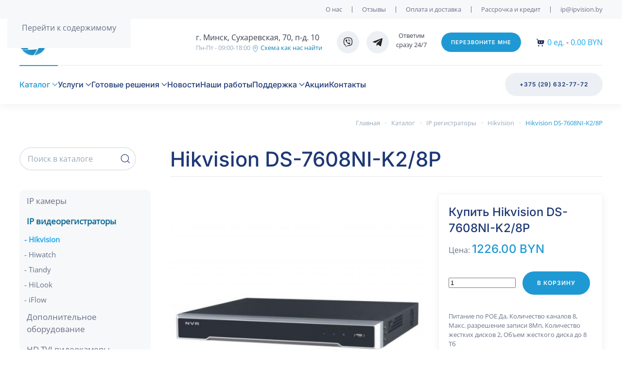

--- FILE ---
content_type: text/html; charset=utf-8
request_url: https://ipvision.by/catalog/setevye-registratory/hikvision/ds-7608ni-k2-8p
body_size: 18195
content:
<!DOCTYPE html>
<html lang="ru-ru" dir="ltr">
    <head>
<meta name="viewport" content="width=device-width, initial-scale=1">
        <link rel="icon" href="/images/favicon.png" sizes="any">
                <link rel="icon" href="/images/favicon.svg" type="image/svg+xml">
                <link rel="apple-touch-icon" href="/images/apple-touch-icon.png">
        <meta charset="utf-8">
	<meta name="rights" content="ipvision.by">
	<meta name="keywords" content="DS-7608NI-K2/8P">
	<meta name="robots" content="max-snippet:-1, max-image-preview:large, max-video-preview:-1">
	<meta name="description" content="Купить Цифровой видеорегистратор Hikvision DS-7608NI-K2/8P в Минске">
	<meta name="generator" content="Joomla! - Open Source Content Management">
	<title>Видеорегистратор Hikvision DS-7608NI-K2/8P Купить в Минске</title>
	<link href="https://ipvision.by/search?format=opensearch" rel="search" title="OpenSearch IP Видеонаблюдение" type="application/opensearchdescription+xml">
<link href="/media/mod_wedal_joomla_callback/css/wjcallback.css?29ca3e" rel="stylesheet">
	<link href="/media/vendor/joomla-custom-elements/css/joomla-alert.min.css?0.2.0" rel="stylesheet">
	<link href="/media/system/css/joomla-fontawesome.min.css?4.5.10" rel="preload" as="style" onload="this.onload=null;this.rel='stylesheet'">
	<link href="/templates/yootheme/css/theme.14.css?1751368692" rel="stylesheet">
	<link href="https://ipvision.by/components/com_jshopping/css/default.css?29ca3e" rel="stylesheet">
	<link href="https://ipvision.by/components/com_jshopping/css/lightbox2.css?29ca3e" rel="stylesheet">
	<link href="/media/plg_system_jcepro/site/css/content.min.css?86aa0286b6232c4a5b58f892ce080277" rel="stylesheet">
<script src="/media/vendor/jquery/js/jquery.min.js?3.7.1"></script>
	<script src="/media/legacy/js/jquery-noconflict.min.js?504da4"></script>
	<script src="/media/mod_wedal_joomla_callback/js/wjcallback.js?29ca3e" defer ></script>
	<script src="/media/mod_wedal_joomla_callback/js/maska.js?29ca3e" defer ></script>
	<script src="/media/vendor/awesomplete/js/awesomplete.min.js?1.1.7" defer></script>
	<script type="application/json" class="joomla-script-options new">{"wedal_joomla_callback":{"itemid":444},"joomla.jtext":{"JLIB_JS_AJAX_ERROR_OTHER":"При получении данных JSON произошла ошибка. Код состояния HTTP %s.","JLIB_JS_AJAX_ERROR_PARSE":"При обработке данных JSON произошла ошибка парсинга:<br><code style=\"color:inherit;white-space:pre-wrap;padding:0;margin:0;border:0;background:inherit;\">%s</code>","ERROR":"Ошибка","MESSAGE":"Сообщение","NOTICE":"Внимание","WARNING":"Предупреждение","JCLOSE":"Закрыть","JOK":"Ок","JOPEN":"Открыть"},"finder-search":{"url":"/component/finder/?task=suggestions.suggest&amp;format=json&amp;tmpl=component&amp;Itemid=112"},"system.paths":{"root":"","rootFull":"https://ipvision.by/","base":"","baseFull":"https://ipvision.by/"},"csrf.token":"3da35484e86802ee8c111af0d2b8b7aa"}</script>
	<script src="/media/system/js/core.min.js?2cb912"></script>
	<script src="/media/vendor/webcomponentsjs/js/webcomponents-bundle.min.js?2.8.0" nomodule defer></script>
	<script src="/media/vendor/bootstrap/js/alert.min.js?5.3.3" type="module"></script>
	<script src="/media/vendor/bootstrap/js/button.min.js?5.3.3" type="module"></script>
	<script src="/media/vendor/bootstrap/js/carousel.min.js?5.3.3" type="module"></script>
	<script src="/media/vendor/bootstrap/js/collapse.min.js?5.3.3" type="module"></script>
	<script src="/media/vendor/bootstrap/js/dropdown.min.js?5.3.3" type="module"></script>
	<script src="/media/vendor/bootstrap/js/modal.min.js?5.3.3" type="module"></script>
	<script src="/media/vendor/bootstrap/js/offcanvas.min.js?5.3.3" type="module"></script>
	<script src="/media/vendor/bootstrap/js/popover.min.js?5.3.3" type="module"></script>
	<script src="/media/vendor/bootstrap/js/scrollspy.min.js?5.3.3" type="module"></script>
	<script src="/media/vendor/bootstrap/js/tab.min.js?5.3.3" type="module"></script>
	<script src="/media/vendor/bootstrap/js/toast.min.js?5.3.3" type="module"></script>
	<script src="/media/com_finder/js/finder.min.js?5729ed" type="module"></script>
	<script src="/media/system/js/joomla-hidden-mail.min.js?80d9c7" type="module"></script>
	<script src="/media/system/js/messages.min.js?9a4811" type="module"></script>
	<script src="/templates/yootheme/vendor/assets/uikit/dist/js/uikit.min.js?4.5.10"></script>
	<script src="/templates/yootheme/vendor/assets/uikit/dist/js/uikit-icons-union-dental.min.js?4.5.10"></script>
	<script src="/templates/yootheme/js/theme.js?4.5.10"></script>
	<script src="https://ipvision.by/components/com_jshopping/js/functions.js?29ca3e"></script>
	<script src="https://ipvision.by/components/com_jshopping/js/jquery/lightbox2.js?29ca3e"></script>
	<script>window.yootheme ||= {}; var $theme = yootheme.theme = {"i18n":{"close":{"label":"Close"},"totop":{"label":"Back to top"},"marker":{"label":"Open"},"navbarToggleIcon":{"label":"\u041e\u0442\u043a\u0440\u044b\u0442\u044c \u043c\u0435\u043d\u044e"},"paginationPrevious":{"label":"Previous page"},"paginationNext":{"label":"\u0421\u043b\u0435\u0434\u0443\u044e\u0449\u0430\u044f \u0441\u0442\u0440\u0430\u043d\u0438\u0446\u0430"},"searchIcon":{"toggle":"Open Search","submit":"Submit Search"},"slider":{"next":"Next slide","previous":"Previous slide","slideX":"Slide %s","slideLabel":"%s of %s"},"slideshow":{"next":"Next slide","previous":"Previous slide","slideX":"Slide %s","slideLabel":"%s of %s"},"lightboxPanel":{"next":"Next slide","previous":"Previous slide","slideLabel":"%s of %s","close":"Close"}}};</script>
	<script>var jshopParams = jshopParams || {};jshopParams.liveurl="https://ipvision.by/";</script>
	<script>lightbox.option({
    "disableScrolling": true,
    "AlwaysShowNavOnTouchDevices": true,
    "albumLabel": "Изображение %1 из %2"
  });</script>
	<script>(function(w,d,s,l,i){w[l]=w[l]||[];w[l].push({'gtm.start':
new Date().getTime(),event:'gtm.js'});var f=d.getElementsByTagName(s)[0],
j=d.createElement(s),dl=l!='dataLayer'?'&l='+l:'';j.async=true;j.src=
'https://www.googletagmanager.com/gtm.js?id='+i+dl;f.parentNode.insertBefore(j,f);
})(window,document,'script','dataLayer','GTM-W853K5WV');</script>
	<!-- Start: Структурные данные гугла -->
			 <script type="application/ld+json" data-type="gsd"> { "@context": "https://schema.org", "@type": "BreadcrumbList", "itemListElement": [ { "@type": "ListItem", "position": 1, "name": "Главная", "item": "https://ipvision.by/" }, { "@type": "ListItem", "position": 2, "name": "Каталог", "item": "https://ipvision.by/catalog" }, { "@type": "ListItem", "position": 3, "name": "IP регистраторы", "item": "https://ipvision.by/catalog/setevye-registratory" }, { "@type": "ListItem", "position": 4, "name": "Hikvision", "item": "https://ipvision.by/catalog/setevye-registratory/hikvision" }, { "@type": "ListItem", "position": 5, "name": "Hikvision DS-7608NI-K2/8P", "item": "https://ipvision.by/catalog/setevye-registratory/hikvision/ds-7608ni-k2-8p" } ] } </script> <script type="application/ld+json" data-type="gsd"> { "@context": "https://schema.org", "@type": "Product", "productID": "147", "name": "Hikvision DS-7608NI-K2/8P", "image": "https://ipvision.by/components/com_jshopping/files/img_products/full_DS-7608NI-I2_6401.jpg", "description": "Питание по РОЕ Да, Количество каналов 8, Макс. разрешение записи 8Мп, Количество жестких дисков 2, Объем жесткого диска до 8 Тб", "sku": "147", "mpn": "147", "brand": { "@type": "Brand", "name": "Hikvision" }, "offers": { "@type": "Offer", "price": "1226.00", "priceCurrency": "BYN", "url": "https://ipvision.by/catalog/setevye-registratory/hikvision/ds-7608ni-k2-8p", "itemCondition": "http://schema.org/NewCondition", "availability": "http://schema.org/InStock", "priceValidUntil": "2032-01-11T20:50:31+03:00" } } </script>
			<!-- End: Структурные данные гугла -->

		<meta name="google-site-verification" content="4YNnTmmekTtUnX9ns6o-gQZzKANi-CChgUNKOAK48rw" />
		<meta name="yandex-verification" content="1adaf548cb1d524e" />
<link rel="canonical" href="https://ipvision.by/catalog/setevye-registratory/hikvision/ds-7608ni-k2-8p" />
</head>

    <body class="">

        <div class="uk-hidden-visually uk-notification uk-notification-top-left uk-width-auto">
            <div class="uk-notification-message">
                <a href="#tm-main" class="uk-link-reset">Перейти к содержимому</a>
            </div>
        </div>

        
        
        <div class="tm-page">

                        


<header class="tm-header-mobile uk-hidden@m">


    
        <div class="uk-navbar-container">

            <div class="uk-container uk-container-expand">
                <nav class="uk-navbar" uk-navbar="{&quot;align&quot;:&quot;left&quot;,&quot;container&quot;:&quot;.tm-header-mobile&quot;,&quot;boundary&quot;:&quot;.tm-header-mobile .uk-navbar-container&quot;}">

                                        <div class="uk-navbar-left ">

                                                    <a href="https://ipvision.by/" aria-label="Вернуться в начало" class="uk-logo uk-navbar-item">
    <picture>
<source type="image/webp" srcset="/templates/yootheme/cache/97/logo-97545c01.webp 80w, /templates/yootheme/cache/9b/logo-9bea5d37.webp 160w" sizes="(min-width: 80px) 80px">
<img alt loading="eager" src="/templates/yootheme/cache/30/logo-30091cbb.png" width="80" height="29">
</picture></a>
                        
                        
                        
                    </div>
                    
                    
                                        <div class="uk-navbar-right">

                                                    

    <a class="uk-navbar-toggle" id="module-tm-3" href="#search-tm-3-search" uk-search-icon uk-toggle></a>

    <div uk-modal id="search-tm-3-search" class="uk-modal">
        <div class="uk-modal-dialog uk-modal-body">

            
            
                <form id="search-tm-3" action="/search" method="get" role="search" class="uk-search js-finder-searchform uk-width-1-1 uk-search-medium"><span uk-search-icon></span><input name="q" class="js-finder-search-query uk-search-input" placeholder="Поиск" required aria-label="Поиск" type="search" autofocus></form>
                
            
        </div>
    </div>


                        
                                                    <a uk-toggle href="#tm-dialog-mobile" class="uk-navbar-toggle">

        
        <div uk-navbar-toggle-icon></div>

        
    </a>
                        
                    </div>
                    
                </nav>
            </div>

        </div>

    



        <div id="tm-dialog-mobile" uk-offcanvas="container: true; overlay: true" mode="slide" flip>
        <div class="uk-offcanvas-bar uk-flex uk-flex-column">

                        <button class="uk-offcanvas-close uk-close-large" type="button" uk-close uk-toggle="cls: uk-close-large; mode: media; media: @s"></button>
            
                        <div class="uk-margin-auto-bottom">
                
<div class="uk-panel" id="module-menu-dialog-mobile">

    
    
<ul class="uk-nav uk-nav-default">
    
	<li class="item-271 uk-active uk-parent"><a href="/catalog">Каталог</a>
	<ul class="uk-nav-sub">

		<li class="item-273 uk-parent"><a href="/catalog/ip-kamery">IP камеры</a>
		<ul>

			<li class="item-336"><a href="/catalog/ip-kamery/ip-hikvision">Hikvision</a></li>
			<li class="item-337"><a href="/catalog/ip-kamery/ip-hiwatch">Hiwatch</a></li>
			<li class="item-533"><a href="/catalog/ip-kamery/hilook">HiLook</a></li>
			<li class="item-449"><a href="/catalog/ip-kamery/tiandy">Tiandy</a></li>
			<li class="item-340"><a href="/catalog/ip-kamery/ip-ezviz">Ezviz</a></li>
			<li class="item-535"><a href="/catalog/ip-kamery/iflow">iFlow</a></li>
			<li class="item-434"><a href="/catalog/ip-kamery/cloud-ipc">Облачные камеры</a></li></ul></li>
		<li class="item-274 uk-active uk-parent"><a href="/catalog/setevye-registratory">IP регистраторы</a>
		<ul>

			<li class="item-444 uk-active"><a href="/catalog/setevye-registratory/hikvision">Hikvision</a></li>
			<li class="item-445"><a href="/catalog/setevye-registratory/hiwatch">Hiwatch</a></li>
			<li class="item-534"><a href="/catalog/setevye-registratory/hilook">HiLook</a></li>
			<li class="item-451"><a href="/catalog/setevye-registratory/tiandy">Tiandy</a></li></ul></li>
		<li class="item-280 uk-parent"><a href="/catalog/ip-domofony">IP домофоны</a>
		<ul>

			<li class="item-532"><a href="/catalog/ip-domofony/hikvision">Комплекты ip-домофона</a></li>
			<li class="item-550"><a href="/catalog/ip-domofony/ip-domofony-iflow">IP домофоны iFlow</a></li>
			<li class="item-552"><a href="/catalog/ip-domofony/ip-domofony-hilook">IP домофоны Hilook</a></li></ul></li>
		<li class="item-275 uk-parent"><a href="/catalog/dopolnitelnoe-oborudovanie">Доп. оборудование</a>
		<ul>

			<li class="item-441"><a href="/catalog/dopolnitelnoe-oborudovanie/switch-hikvision">Коммутаторы Hikvision</a></li>
			<li class="item-554"><a href="/catalog/dopolnitelnoe-oborudovanie/kommutatory-dptek"> Коммутаторы DPTEK</a></li>
			<li class="item-413"><a href="/catalog/dopolnitelnoe-oborudovanie/poe-switch-utepo">Коммутаторы Utepo</a></li>
			<li class="item-412"><a href="/catalog/dopolnitelnoe-oborudovanie/setevoe-oborudovanie">Сетевое оборудование</a></li>
			<li class="item-415"><a href="/catalog/dopolnitelnoe-oborudovanie/12v-power-supplies">Источники питания 12В</a></li>
			<li class="item-416"><a href="/catalog/dopolnitelnoe-oborudovanie/archive">Хранение видеоархива</a></li>
			<li class="item-417"><a href="/catalog/dopolnitelnoe-oborudovanie/aksessuary">Аксессуары </a></li>
			<li class="item-553"><a href="/catalog/dopolnitelnoe-oborudovanie/fotolovushki">Фотоловушки</a></li></ul></li>
		<li class="item-276"><a href="/catalog/videokamery-hd-tvi-turbo">HD TVI видеокамеры</a></li>
		<li class="item-277"><a href="/catalog/hd-tvi-videoregistratory">HD TVI видеорегистраторы</a></li>
		<li class="item-312 uk-parent"><a href="/catalog/smart-house">Сигнализация</a>
		<ul>

			<li class="item-443"><a href="/catalog/smart-house/akh-pro">Ax Pro Hikvision</a></li>
			<li class="item-338"><a href="/catalog/smart-house/ajax">Ajax</a></li></ul></li>
		<li class="item-398 uk-parent"><a href="/catalog/access-control">СКУД Hikvision</a>
		<ul>

			<li class="item-399 uk-parent"><a href="/catalog/access-control/terminals">Терминалы</a>
			<ul>

				<li class="item-400"><a href="/catalog/access-control/terminals/terminal-access">Терминалы контроля доступа</a></li>
				<li class="item-401"><a href="/catalog/access-control/terminals/terminal-face-id">Терминалы с распознаванием лиц</a></li>
				<li class="item-402"><a href="/catalog/access-control/terminals/terminal-work-time">Терминалы учета рабочего времени</a></li></ul></li>
			<li class="item-551"><a href="/catalog/access-control/terminaly-kontrolya-dostupa-iflow">Терминалы контроля доступа iFlow</a></li>
			<li class="item-403 uk-parent"><a href="/catalog/access-control/card-reader">Считыватели</a>
			<ul>

				<li class="item-404"><a href="/catalog/access-control/card-reader/card">Считыватели карт</a></li>
				<li class="item-405"><a href="/catalog/access-control/card-reader/biometric-reader">Биометрические считыватели</a></li>
				<li class="item-406"><a href="/catalog/access-control/card-reader/control-readers">Контрольные считыватели</a></li></ul></li>
			<li class="item-407"><a href="/catalog/access-control/controllers">Контроллеры</a></li>
			<li class="item-408"><a href="/catalog/access-control/accessories">Аксессуары</a></li></ul></li>
		<li class="item-446"><a href="/catalog/lock">Электро замки</a></li>
		<li class="item-450"><a href="/catalog/komplekty-videonablyudeniya">Комплекты видеонаблюдения</a></li></ul></li>
	<li class="item-435 uk-parent"><a href="/services">Услуги</a>
	<ul class="uk-nav-sub">

		<li class="item-436"><a href="/services/ustanovka-videonablyudeniya">Установка Видеонаблюдения</a></li>
		<li class="item-511"><a href="/services/ustanovka-videodomofona">Установка Видеодомофона</a></li>
		<li class="item-512"><a href="/services/skud">Установка СКУД</a></li>
		<li class="item-513"><a href="/services/alarm">Установка Сигнализации</a></li></ul></li>
	<li class="item-109 uk-parent"><a href="/solutions">Готовые решения</a>
	<ul class="uk-nav-sub">

		<li class="item-127"><a href="https://ipvision.by/catalog/vs-kit-1" rel="nofollow">Комплект на 1 IP-камеру</a></li>
		<li class="item-139"><a href="/solutions/zhiloj-dom">4 камеры. Жилой дом</a></li>
		<li class="item-425"><a href="/solutions/ip-intercom-komplect">IP-домофон. Комплект</a></li>
		<li class="item-131"><a href="/solutions/reshenie-2">6 камер. Офис</a></li>
		<li class="item-140"><a href="/solutions/apteka">8 камер. Магазин</a></li>
		<li class="item-138"><a href="/solutions/reshenie-kafe">14 камер. Кафе</a></li>
		<li class="item-154"><a href="/solutions/analogovoe">Аналоговые камеры</a></li>
		<li class="item-209"><a href="/solutions/strojka-s-3g">Стройка с 3G интернетом</a></li>
		<li class="item-260"><a href="/solutions/komplekt-dlya-samostoyatelnoj-ustanovki">Самостоятельная установка</a></li></ul></li>
	<li class="item-110"><a href="/articles">Новости</a></li>
	<li class="item-507"><a href="/our-works">Наши работы</a></li>
	<li class="item-299 uk-parent"><a href="/support">Поддержка</a>
	<ul class="uk-nav-sub">

		<li class="item-300"><a href="/support/nastrojka-ip-kamery-hikvision">Подключение и настройка ip камеры Hikvision</a></li>
		<li class="item-301"><a href="/support/nastrojka-nvr-hikvision">Подключение и настройка видеорегистратора Hikvision</a></li>
		<li class="item-309"><a href="/support/settings-ip-intercom">Подключение и настройка ip домофона Hikvision</a></li></ul></li>
	<li class="item-291"><a href="/partner">Акции</a></li>
	<li class="item-141"><a href="/obratnaya-svyaz">Контакты</a></li></ul>

</div>

            </div>
            
            
        </div>
    </div>
    
    
    

</header>


<div class="tm-toolbar tm-toolbar-default uk-visible@m">
    <div class="uk-container uk-flex uk-flex-middle">

        
                <div class="uk-margin-auto-left">
            <div class="uk-grid-medium uk-child-width-auto uk-flex-middle" uk-grid="margin: uk-margin-small-top">
                <div>
<div class="uk-panel" id="module-202">

    
    <div class="uk-grid tm-grid-expand uk-child-width-1-1 uk-grid-margin">
<div class="uk-width-1-1">
    
        
            
            
            
                
                    
<div>
    <ul class="uk-margin-remove-bottom uk-subnav  uk-subnav-divider" uk-margin>        <li class="el-item ">
    <a class="el-link" href="/about-us">О нас</a></li>
        <li class="el-item ">
    <a class="el-link" href="/reviews">Отзывы</a></li>
        <li class="el-item ">
    <a class="el-link" href="/dostavka-oplata">Оплата и доставка</a></li>
        <li class="el-item ">
    <a class="el-link" href="/credit">Рассрочка и кредит</a></li>
        <li class="el-item ">
    <a class="el-link" href="mailto:ip@ipvision.by">ip@ipvision.by</a></li>
        </ul>
</div>
                
            
        
    
</div></div>
</div>
</div>
            </div>
        </div>
        
    </div>
</div>

<header class="tm-header uk-visible@m">






        <div class="tm-headerbar-default tm-headerbar tm-headerbar-top">
        <div class="uk-container">

                        <div class="uk-grid uk-grid-medium uk-child-width-auto uk-flex-middle">
                <div class="">
            
                                        <a href="https://ipvision.by/" aria-label="Вернуться в начало" class="uk-logo">
    <picture>
<source type="image/webp" srcset="/templates/yootheme/cache/af/logo-afb0169a.webp 150w, /templates/yootheme/cache/b2/logo-b2e21f60.webp 300w" sizes="(min-width: 150px) 150px">
<img alt loading="eager" src="/templates/yootheme/cache/84/logo-84a31148.png" width="150" height="55">
</picture></a>
                    
                            </div>
                <div class="uk-margin-auto-left">

                    <div class="uk-grid-medium uk-child-width-auto uk-flex-middle" uk-grid><div>
<div class="uk-panel" id="module-198">

    
    <div class="uk-grid tm-grid-expand uk-child-width-1-1 uk-grid-margin">
<div class="uk-width-1-1">
    
        
            
            
            
                
                    
<div class="uk-margin">
    
        <div class="uk-grid uk-child-width-1-1 uk-grid-collapse uk-grid-match">                <div>
<div class="el-item uk-panel uk-margin-remove-first-child">
    
        
            
                
            
            
                                                
                
                    

        
                <div class="el-title uk-margin-remove-top uk-margin-remove-bottom">                        г. Минск, Сухаревская, 70, п-д. 10                    </div>        
                <div class="el-meta uk-text-meta">Пн-Пт - 09:00-18:00 <span uk-lightbox><a class="uk-text-secondary adress" href="/images/images/contacts/root_01.jpg"><span class="el-image uk-icon" uk-icon="icon: location; width: 15; height: 15;"></span> Схема как нас найти</a> </span></div>        
    
        
        
        
        
        

                
                
            
        
    
</div></div>
                </div>
    
</div>
                
            
        
    
</div></div>
</div>
</div><div>
<div class="uk-panel" id="module-199">

    
    <div class="uk-grid tm-grid-expand uk-child-width-1-1 uk-grid-margin">
<div class="uk-width-1-1">
    
        
            
            
            
                
                    
<div class="uk-margin uk-text-center">
    
        <div class="uk-grid uk-child-width-auto uk-flex-center uk-grid-small uk-grid-match" uk-grid>                <div>
<div class="el-item uk-panel uk-margin-remove-first-child">
    
        
            
                
            
            
                                                
                
                    

        
        
        
    
        
        
                <div class="el-content uk-panel uk-text-small uk-margin-top"><a class="el-link uk-icon-button" href="viber://pa?chatURI=ipvisionbot" rel="noreferrer"><img src="/images/svg/viber-grey.svg" width="20" height="20" alt="" loading="lazy" uk-svg="" hidden=""><svg version="1.1" xmlns="http://www.w3.org/2000/svg" xmlns:xlink="http://www.w3.org/1999/xlink" x="0px" y="0px" width="20" height="20" viewBox="0 0 60 60" style="enable-background:new 0 0 60 60;" xml:space="preserve" class="uk-svg">
<style type="text/css">
	.st0{fill:#252324;}
</style>
<g>
	<path class="st0" d="M56.9,34.7c1.8-15.1-0.9-24.6-5.6-28.9l0,0c-7.7-7.3-33.7-8.4-43,0.3c-4.1,4.3-5.6,10.6-5.8,18.4
		c-0.2,7.8-0.3,22.4,13.2,26.3l0,0v6c0,0-0.1,2.4,1.5,2.9c1.8,0.6,2.6-0.6,8.2-7.2c9.3,0.8,16.4-1,17.3-1.3
		C44.6,50.7,55.2,49.3,56.9,34.7L56.9,34.7z M26.3,48.4c0,0-5.9,7.3-7.7,9.2c-0.6,0.6-1.3,0.6-1.2-0.7c0-0.8,0-10,0-10
		C5.9,43.7,6.6,31.2,6.7,24.7C6.8,18.2,8,12.9,11.5,9.3c8.1-7.6,30.9-5.9,36.7-0.4c7.1,6.3,4.6,24.1,4.6,24.7
		c-1.5,12.2-10.1,12.9-11.7,13.5C40.5,47.3,34.2,48.9,26.3,48.4L26.3,48.4z"></path>
	<path class="st0" d="M29.6,10.8c-1,0-1,1.5,0,1.5c7.5,0.1,13.6,5.3,13.7,14.8c0,1,1.5,1,1.5,0l0,0C44.7,16.8,37.9,10.8,29.6,10.8
		L29.6,10.8z"></path>
	<path class="st0" d="M39.4,25.5c0,1,1.4,1,1.5,0c0.1-5.7-3.4-10.3-9.9-10.8c-1-0.1-1.1,1.4-0.1,1.5C36.5,16.6,39.5,20.5,39.4,25.5
		L39.4,25.5z"></path>
	<path class="st0" d="M37.8,31.9c-1.2-0.7-2.5-0.3-3,0.4l-1.1,1.4c-0.6,0.7-1.6,0.6-1.6,0.6c-7.5-2-9.5-9.9-9.5-9.9
		s-0.1-1.1,0.6-1.6l1.4-1.1c0.7-0.5,1.1-1.8,0.4-3.1c-1.8-3.3-3.1-4.5-3.7-5.4c-0.7-0.8-1.7-1-2.7-0.5l0,0c-2.2,1.3-4.5,3.6-3.8,6.1
		c1.3,2.6,3.7,10.8,11.2,16.9c3.6,2.9,9.2,5.9,11.6,6.6l0,0c2.4,0.8,4.6-1.7,5.9-3.9l0,0c0.5-1.1,0.4-2.1-0.4-2.8
		C41.6,34.4,39.5,32.9,37.8,31.9L37.8,31.9z"></path>
	<path class="st0" d="M32,20.3c2.4,0.1,3.6,1.4,3.7,4c0,1,1.5,0.9,1.5-0.1c-0.2-3.4-1.9-5.2-5.1-5.4C31.1,18.7,31,20.2,32,20.3
		L32,20.3z"></path>
</g>
</svg></a></div>        
        
        

                
                
            
        
    
</div></div>
                <div>
<div class="el-item uk-panel uk-margin-remove-first-child">
    
        
            
                
            
            
                                                
                
                    

        
        
        
    
        
        
                <div class="el-content uk-panel uk-text-small uk-margin-top"><a class="el-link uk-icon-button" href="https://t.me/TheIpvisionBot" rel="noreferrer"><img src="/images/svg/telegram-grey.svg" width="20" height="20" alt="" loading="lazy" uk-svg="" hidden=""><svg version="1.1" xmlns="http://www.w3.org/2000/svg" xmlns:xlink="http://www.w3.org/1999/xlink" x="0px" y="0px" width="20" height="20" viewBox="0 0 60 60" style="enable-background:new 0 0 60 60;" xml:space="preserve" class="uk-svg">
<style type="text/css">
	.st0{fill:#252324;}
</style>
<path class="st0" d="M23.5,38l-1,14c1.4,0,2-0.6,2.8-1.3l6.7-6.4l13.8,10.1c2.5,1.4,4.3,0.7,5-2.3l9.1-42.4l0,0
	c0.8-3.7-1.4-5.2-3.8-4.3L2.8,25.6C-0.8,27-0.8,29,2.2,30l13.6,4.2l31.6-19.8c1.5-1,2.8-0.4,1.7,0.5L23.5,38z"></path>
</svg></a></div>        
        
        

                
                
            
        
    
</div></div>
                <div>
<div class="el-item uk-panel uk-margin-remove-first-child">
    
        
            
                
            
            
                                                
                
                    

        
        
        
    
        
        
                <div class="el-content uk-panel uk-text-small uk-margin-top"><font size="2" >Ответим<br> сразу 24/7</font></div>        
        
        

                
                
            
        
    
</div></div>
                </div>
    
</div>
                
            
        
    
</div></div>
</div>
</div><div>
<div class="uk-panel" id="module-200">

    
    
    <a data-id="200" class="wjcallback-link uk-button uk-button-primary uk-button-small head" href="#" >Перезвоните мне</a>

</div>
</div><div>
<div class="uk-panel" id="module-128">

    
    <div class = "jshop_module_cart">
<div>
	<a href = "/catalog/cart/view">
	<img src="/images/svg/cart4.svg" width="20" height="20" alt="Корзина заказа" loading="lazy">
	<span class = "jshop_quantity_products">0</span>&nbsp;ед.</a>
	<span class="cart-separate">-</span>
	<a href = "/catalog/cart/view"><span class = "jshop_summ_product">0.00 BYN</a>
</div>
</div>
</div>
</div></div>

                </div>
            </div>
            
        </div>
    </div>
    
    
                <div uk-sticky media="@m" show-on-up animation="uk-animation-slide-top" cls-active="uk-navbar-sticky" sel-target=".uk-navbar-container">
        
            <div class="uk-navbar-container">

                <div class="uk-container">
                    <nav class="uk-navbar uk-flex-auto" uk-navbar="{&quot;align&quot;:&quot;left&quot;,&quot;container&quot;:&quot;.tm-header &gt; [uk-sticky]&quot;,&quot;boundary&quot;:&quot;.tm-header .uk-navbar-container&quot;}">

                                                <div class="uk-navbar-left ">

                                                        
<ul class="uk-navbar-nav">
    
	<li class="item-271 uk-active uk-parent"><a href="/catalog">Каталог <span uk-navbar-parent-icon></span></a>
	<div class="uk-drop uk-navbar-dropdown uk-navbar-dropdown-large" pos="bottom-left" stretch="x" boundary=".tm-header .uk-navbar"><div class="uk-grid tm-grid-expand uk-grid-divider uk-grid-margin" uk-grid>
<div class="uk-width-1-2@s uk-width-1-4@m">
    
        
            
            
            
                
                    
<div class="uk-text-lead">        <a class="el-link uk-link-reset" href="/catalog/ip-kamery">IP камеры</a>    </div>
<div>
    
    
        
        <ul class="uk-margin-remove-bottom uk-nav uk-nav-default">                                <li class="el-item ">
<a class="el-link" href="/catalog/ip-kamery/ip-hikvision">
    
        
                    Hikvision        
    
</a></li>
                                            <li class="el-item ">
<a class="el-link" href="/catalog/ip-kamery/ip-hiwatch">
    
        
                    Hiwatch        
    
</a></li>
                                            <li class="el-item ">
<a class="el-link" href="/catalog/ip-kamery/hilook">
    
        
                    HiLook        
    
</a></li>
                                            <li class="el-item ">
<a class="el-link" href="/catalog/ip-kamery/tiandy">
    
        
                    Tiandy        
    
</a></li>
                                            <li class="el-item ">
<a class="el-link" href="/catalog/ip-kamery/ip-ezviz">
    
        
                    Ezviz        
    
</a></li>
                                            <li class="el-item ">
<a class="el-link" href="/catalog/ip-kamery/iflow">
    
        
                    iFlow        
    
</a></li>
                                            <li class="el-item ">
<a class="el-link" href="/catalog/ip-kamery/cloud-ipc">
    
        
                    Облачные камеры        
    
</a></li>
                            </ul>
        
    
    
</div>
<div class="uk-text-lead">        <a class="el-link uk-link-reset" href="/catalog/komplekty-videonablyudeniya">Комплекты видеонаблюдения</a>    </div>
                
            
        
    
</div>
<div class="uk-width-1-2@s uk-width-1-4@m">
    
        
            
            
            
                
                    
<div class="uk-text-lead">        <a class="el-link uk-link-reset" href="/catalog/setevye-registratory">IP регистраторы</a>    </div>
<div>
    
    
        
        <ul class="uk-margin-remove-bottom uk-nav uk-nav-default">                                <li class="el-item uk-active">
<a class="el-link" href="/catalog/setevye-registratory/hikvision">
    
        
                    Hikvision        
    
</a></li>
                                            <li class="el-item ">
<a class="el-link" href="/catalog/setevye-registratory/hiwatch">
    
        
                    Hiwatch        
    
</a></li>
                                            <li class="el-item ">
<a class="el-link" href="/catalog/setevye-registratory/hilook">
    
        
                    HiLook        
    
</a></li>
                                            <li class="el-item ">
<a class="el-link" href="/catalog/setevye-registratory/tiandy">
    
        
                    Tiandy        
    
</a></li>
                            </ul>
        
    
    
</div>
<div class="uk-text-lead">        <a class="el-link uk-link-reset" href="/catalog/ip-domofony">IP домофоны</a>    </div>
<div>
    
    
        
        <ul class="uk-margin-remove-bottom uk-nav uk-nav-default">                                <li class="el-item ">
<a class="el-link" href="/catalog/ip-domofony/hikvision">
    
        
                    Комплекты ip-домофона        
    
</a></li>
                                            <li class="el-item ">
<a class="el-link" href="/catalog/ip-domofony/ip-domofony-iflow">
    
        
                    IP домофоны iFlow        
    
</a></li>
                                            <li class="el-item ">
<a class="el-link" href="/catalog/ip-domofony/ip-domofony-hilook">
    
        
                    IP домофоны Hilook        
    
</a></li>
                            </ul>
        
    
    
</div>
                
            
        
    
</div>
<div class="uk-width-1-2@s uk-width-1-4@m">
    
        
            
            
            
                
                    
<div class="uk-text-lead">        <a class="el-link uk-link-reset" href="/catalog/dopolnitelnoe-oborudovanie">Доп. оборудование</a>    </div>
<div>
    
    
        
        <ul class="uk-margin-remove-bottom uk-nav uk-nav-default">                                <li class="el-item ">
<a class="el-link" href="/catalog/dopolnitelnoe-oborudovanie/switch-hikvision">
    
        
                    Коммутаторы Hikvision        
    
</a></li>
                                            <li class="el-item ">
<a class="el-link" href="/catalog/dopolnitelnoe-oborudovanie/kommutatory-dptek">
    
        
                    Коммутаторы DPTEK        
    
</a></li>
                                            <li class="el-item ">
<a class="el-link" href="/catalog/dopolnitelnoe-oborudovanie/poe-switch-utepo">
    
        
                    Коммутаторы Utepo        
    
</a></li>
                                            <li class="el-item ">
<a class="el-link" href="/catalog/dopolnitelnoe-oborudovanie/setevoe-oborudovanie">
    
        
                    Сетевое оборудование        
    
</a></li>
                                            <li class="el-item ">
<a class="el-link" href="/catalog/dopolnitelnoe-oborudovanie/12v-power-supplies">
    
        
                    Источники питания 12В        
    
</a></li>
                                            <li class="el-item ">
<a class="el-link" href="/catalog/dopolnitelnoe-oborudovanie/archive">
    
        
                    Хранение видеоархива        
    
</a></li>
                                            <li class="el-item ">
<a class="el-link" href="/catalog/dopolnitelnoe-oborudovanie/aksessuary">
    
        
                    Аксессуары        
    
</a></li>
                                            <li class="el-item ">
<a class="el-link" href="/catalog/dopolnitelnoe-oborudovanie/fotolovushki">
    
        
                    Фотоловушки        
    
</a></li>
                            </ul>
        
    
    
</div>
                
            
        
    
</div>
<div class="uk-width-1-2@s uk-width-1-4@m">
    
        
            
            
            
                
                    
<div class="uk-text-lead">        <a class="el-link uk-link-reset" href="/catalog/smart-house">Сигнализация</a>    </div>
<div>
    
    
        
        <ul class="uk-margin-remove-bottom uk-nav uk-nav-default">                                <li class="el-item ">
<a class="el-link" href="/catalog/smart-house/akh-pro">
    
        
                    Ax Pro Hikvision        
    
</a></li>
                                            <li class="el-item ">
<a class="el-link" href="/catalog/smart-house/ajax">
    
        
                    Ajax        
    
</a></li>
                            </ul>
        
    
    
</div>
<div class="uk-text-lead">        <a class="el-link uk-link-reset" href="/catalog/access-control">СКУД Hikvision</a>    </div>
<div>
    
    
        
        <ul class="uk-margin-remove-bottom uk-nav uk-nav-default">                                <li class="el-item ">
<a class="el-link" href="/catalog/access-control/terminals">
    
        
                    Терминалы        
    
</a></li>
                                            <li class="el-item ">
<a class="el-link" href="/catalog/access-control/terminaly-kontrolya-dostupa-iflow">
    
        
                    Терминалы контроля доступа iFlow        
    
</a></li>
                                            <li class="el-item ">
<a class="el-link" href="/catalog/access-control/card-reader">
    
        
                    Считыватели        
    
</a></li>
                                            <li class="el-item ">
<a class="el-link" href="/catalog/access-control/controllers">
    
        
                    Контроллеры        
    
</a></li>
                                            <li class="el-item ">
<a class="el-link" href="/catalog/access-control/accessories">
    
        
                    Аксессуары        
    
</a></li>
                            </ul>
        
    
    
</div>
<div class="uk-text-lead">        <a class="el-link uk-link-reset" href="/catalog/lock">Электро замки</a>    </div>
                
            
        
    
</div></div></div></li>
	<li class="item-435 uk-parent"><a href="/services">Услуги <span uk-navbar-parent-icon></span></a>
	<div class="uk-drop uk-navbar-dropdown"><div><ul class="uk-nav uk-navbar-dropdown-nav">

		<li class="item-436"><a href="/services/ustanovka-videonablyudeniya">Установка Видеонаблюдения</a></li>
		<li class="item-511"><a href="/services/ustanovka-videodomofona">Установка Видеодомофона</a></li>
		<li class="item-512"><a href="/services/skud">Установка СКУД</a></li>
		<li class="item-513"><a href="/services/alarm">Установка Сигнализации</a></li></ul></div></div></li>
	<li class="item-109 uk-parent"><a href="/solutions">Готовые решения <span uk-navbar-parent-icon></span></a>
	<div class="uk-drop uk-navbar-dropdown"><div><ul class="uk-nav uk-navbar-dropdown-nav">

		<li class="item-127"><a href="https://ipvision.by/catalog/vs-kit-1" rel="nofollow">Комплект на 1 IP-камеру</a></li>
		<li class="item-139"><a href="/solutions/zhiloj-dom">4 камеры. Жилой дом</a></li>
		<li class="item-425"><a href="/solutions/ip-intercom-komplect">IP-домофон. Комплект</a></li>
		<li class="item-131"><a href="/solutions/reshenie-2">6 камер. Офис</a></li>
		<li class="item-140"><a href="/solutions/apteka">8 камер. Магазин</a></li>
		<li class="item-138"><a href="/solutions/reshenie-kafe">14 камер. Кафе</a></li>
		<li class="item-154"><a href="/solutions/analogovoe">Аналоговые камеры</a></li>
		<li class="item-209"><a href="/solutions/strojka-s-3g">Стройка с 3G интернетом</a></li>
		<li class="item-260"><a href="/solutions/komplekt-dlya-samostoyatelnoj-ustanovki">Самостоятельная установка</a></li></ul></div></div></li>
	<li class="item-110"><a href="/articles">Новости</a></li>
	<li class="item-507"><a href="/our-works">Наши работы</a></li>
	<li class="item-299 uk-parent"><a href="/support">Поддержка <span uk-navbar-parent-icon></span></a>
	<div class="uk-drop uk-navbar-dropdown"><div><ul class="uk-nav uk-navbar-dropdown-nav">

		<li class="item-300"><a href="/support/nastrojka-ip-kamery-hikvision">Подключение и настройка ip камеры Hikvision</a></li>
		<li class="item-301"><a href="/support/nastrojka-nvr-hikvision">Подключение и настройка видеорегистратора Hikvision</a></li>
		<li class="item-309"><a href="/support/settings-ip-intercom">Подключение и настройка ip домофона Hikvision</a></li></ul></div></div></li>
	<li class="item-291"><a href="/partner">Акции</a></li>
	<li class="item-141"><a href="/obratnaya-svyaz">Контакты</a></li></ul>

                            
                            
                        </div>
                        
                                                <div class="uk-navbar-right">
                            
<div class="uk-navbar-item" id="module-185">

    
    
<div class="uk-margin-remove-last-child custom" ><p><a href="tel:+375296327772" class="el-content uk-button uk-button-default">+375 (29) 632-77-72 </a></p></div>

</div>

                        </div>
                        
                    </nav>
                </div>

            </div>

                </div>
        
    




</header>

            
            <div id="module-196" class="builder"><!-- Builder #module-196 -->
<div class="uk-section-default uk-section uk-section-small uk-padding-remove-bottom">
    
        
        
        
            
                                <div class="uk-container">                
                    <div class="uk-grid tm-grid-expand uk-child-width-1-1 uk-grid-margin">
<div class="uk-width-1-1">
    
        
            
            
            
                
                    

<nav aria-label="Breadcrumb" class="uk-text-right@m uk-text-center">
    <ul class="uk-breadcrumb uk-margin-remove-bottom uk-flex-right@m uk-flex-center" vocab="https://schema.org/" typeof="BreadcrumbList">
    
            <li property="itemListElement" typeof="ListItem">            <a href="/" property="item" typeof="WebPage"><span property="name">Главная</span></a>
            <meta property="position" content="1">
            </li>    
            <li property="itemListElement" typeof="ListItem">            <a href="/catalog" property="item" typeof="WebPage"><span property="name">Каталог</span></a>
            <meta property="position" content="2">
            </li>    
            <li property="itemListElement" typeof="ListItem">            <a href="/catalog/setevye-registratory" property="item" typeof="WebPage"><span property="name">IP регистраторы</span></a>
            <meta property="position" content="3">
            </li>    
            <li property="itemListElement" typeof="ListItem">            <a href="/catalog/setevye-registratory/hikvision" property="item" typeof="WebPage"><span property="name">Hikvision</span></a>
            <meta property="position" content="4">
            </li>    
            <li property="itemListElement" typeof="ListItem">            <span property="name" aria-current="page">Hikvision DS-7608NI-K2/8P</span>            <meta property="position" content="5">
            </li>    
    </ul>
</nav>

                
            
        
    
</div></div>
                                </div>                
            
        
    
</div></div>

            <main id="tm-main"  class="tm-main uk-section uk-section-default" uk-height-viewport="expand: true">

                                <div class="uk-container">

                    
                            
                
                <div id="system-message-container" aria-live="polite"></div>

                <script type="text/javascript">
    var jshopParams = jshopParams || {};

        jshopParams.translate_not_available = "Нет в наличии выбранной опции";
    
    jshopParams.translate_zoom_image = "Увеличить изображение";
    jshopParams.product_basic_price_volume = 0.0000;
    jshopParams.product_basic_price_unit_qty = 1;
    jshopParams.currency_code = "BYN";
    jshopParams.format_currency = "00 Symb";
    jshopParams.decimal_count = 2;
    jshopParams.decimal_symbol = ".";
    jshopParams.thousand_separator = "";
    jshopParams.attr_value = new Object();
    jshopParams.attr_list = new Array();
    jshopParams.attr_img = new Object();

    
        jshopParams.liveurl = 'https://ipvision.by/';
    jshopParams.liveattrpath = 'https://ipvision.by/components/com_jshopping/files/img_attributes';
    jshopParams.liveproductimgpath = 'https://ipvision.by/components/com_jshopping/files/img_products';
    jshopParams.liveimgpath = 'https://ipvision.by/components/com_jshopping/images';
    jshopParams.urlupdateprice = '/catalog/product/ajax_attrib_select_and_price/147?ajax=1';
    jshopParams.joomshoppingVideoHtml5Type = '';
    </script>

<div data-id="page#0" class="uk-section-default uk-section-none">     
	<div class="uk-container">
		<div data-id="page#0-0" class="uk-grid tm-grid-expand uk-grid-margin" uk-grid="">
			<div class="js-sticky uk-width-1-4@m uk-visible@m uk-first-column" data-id="page#0-0-0">
                <div class="uk-sticky-placeholder" hidden="" style="height: 0px; width: 0px; margin: 0px;"></div><div class="uk-panel uk-position-z-index uk-sticky" uk-sticky="offset: 90; end: !.js-sticky; media: @m;" style="position: sticky; top: 30px;">                
                    <div data-id="page#0-0-0-0" data-element="" class="uk-margin uk-visible@m">
						   
						
<div class="uk-grid" uk-grid>    <div>
<div class="uk-panel" id="module-161">

    
    <script type = "text/javascript">
function isEmptyValue(value){
    var pattern = /\S/;
    return ret = (pattern.test(value)) ? (true) : (false);
}
</script>
<form class="uk-search-default" name = "searchForm" method = "post" action="/catalog/search/result" onsubmit = "return isEmptyValue(jQuery('#jshop_search').val())">
<input type="hidden" name="setsearchdata" value="1">
<input type = "hidden" name = "category_id" value = "0" />
<input type = "hidden" name = "search_type" value = "all" />
<input type = "text" class = "uk-search-input input-knopka" placeholder="Поиск в каталоге" name = "search" id = "jshop_search" value = "" />

<button type = "submit" class = "btn search-knopka"><span uk-search-icon="" class="uk-position-z-index uk-icon uk-search-icon"></span></button>
</form>
</div>
</div>    <div>
<div class="uk-panel navbar-card" id="module-187">

    
          <div class = "jshop_menu_level_0">
            <a href = "/catalog/ip-kamery">IP камеры                            </a>
      </div>
        <div class = "jshop_menu_level_0_a">
            <a href = "/catalog/setevye-registratory">IP видеорегистраторы                            </a>
      </div>
        <div class = "jshop_menu_level_1_a">
            <a href = "/catalog/setevye-registratory/hikvision">Hikvision                            </a>
      </div>
        <div class = "jshop_menu_level_1">
            <a href = "/catalog/setevye-registratory/hiwatch">Hiwatch                            </a>
      </div>
        <div class = "jshop_menu_level_1">
            <a href = "/catalog/setevye-registratory/tiandy">Tiandy                            </a>
      </div>
        <div class = "jshop_menu_level_1">
            <a href = "/catalog/setevye-registratory/hilook">HiLook                            </a>
      </div>
        <div class = "jshop_menu_level_1">
            <a href = "/catalog/nvr-iflow">iFlow                            </a>
      </div>
        <div class = "jshop_menu_level_0">
            <a href = "/catalog/dopolnitelnoe-oborudovanie">Дополнительное оборудование                            </a>
      </div>
        <div class = "jshop_menu_level_0">
            <a href = "/catalog/videokamery-hd-tvi-turbo">HD TVI видеокамеры                            </a>
      </div>
        <div class = "jshop_menu_level_0">
            <a href = "/catalog/hd-tvi-videoregistratory">HD TVI видеорегистраторы                            </a>
      </div>
        <div class = "jshop_menu_level_0">
            <a href = "/catalog/ip-domofony">IP домофоны Hikvision                            </a>
      </div>
        <div class = "jshop_menu_level_0">
            <a href = "/catalog/smart-house">Беспроводная Сигнализация                            </a>
      </div>
        <div class = "jshop_menu_level_0">
            <a href = "/catalog/access-control">СКУД Hikvision                            </a>
      </div>
        <div class = "jshop_menu_level_0">
            <a href = "/partner">Акции                            </a>
      </div>
        <div class = "jshop_menu_level_0">
            <a href = "/catalog/lock">Замки                            </a>
      </div>
        <div class = "jshop_menu_level_0">
            <a href = "/catalog/komplekty-videonablyudeniya">Комплекты видеонаблюдения                            </a>
      </div>
  
</div>
</div></div>					</div>
                </div>                
			</div>
			<div class="uk-width-3-4@m" data-id="page#0-0-1">

			<form name="product" method="post" action="/catalog/cart/add" enctype="multipart/form-data" autocomplete="off">
				<div class="tm-grid-expand uk-child-width-1-1 uk-grid-margin uk-grid uk-grid-stack" uk-grid>
					<div class="uk-width-expand">
						<h1 class="uk-article-title uk-margin-small">
							Hikvision DS-7608NI-K2/8P						</h1>
						<div class="uk-flex uk-flex-between uk-flex-middle uk-text-meta">
							<div class="el-item">
															</div>

							
							<div class="el-item uk-flex uk-flex-between uk-flex-middle ">
																							</div>
						</div>
						<hr class="uk-margin-remove-top uk-margin-bottom">
					</div>
				</div>

				<div class="tm-grid-expand uk-grid-column-medium uk-grid-row-small uk-grid-margin uk-grid-stack" uk-grid>
					<!-- Изображения -->
					<div class="uk-width-3-5@m">
						<div class="uk-child-width-1-1 uk-grid uk-grid-stack" uk-grid>
							<div class="tm-img-product">
								
								
								
																<div class="uk-inline-clip uk-transition-toggle">
									<a class="lightbox" id="main_image_full_2096" href="https://ipvision.by/components/com_jshopping/files/img_products/full_DS-7608NI-I2_6401.jpg"  title="Hikvision DS-7608NI-K2/8P">
										<img id="main_image_2096" class="el-image uk-transition-scale-up uk-transition-opaque" src="https://ipvision.by/components/com_jshopping/files/img_products/DS-7608NI-I2_6401.jpg" alt="Hikvision DS-7608NI-K2/8P" title="Hikvision DS-7608NI-K2/8P" />
									
									
									
									
									</a>
									

																	</div>
															</div>
							
							<div>
															</div>

							

							<!-- Превью картинок -->
							
							
													</div>
					</div>

					<!-- Правая панель -->

					<div class="uk-width-2-5@m">
						<div class="uk-card uk-card-body uk-card-default uk-card-small uk-margin-remove-first-child uk-margin">
							<h2 class="el-title uk-card-title uk-margin-top uk-margin-remove-bottom">
								Купить Hikvision DS-7608NI-K2/8P							</h2>
							<ul class="uk-list uk-margin-small">
								<li class="uk-text-muted" style="display:none" >
									<del>
										0.00 BYN																			</del>
								</li>

								
								
																<li class="el-item uk-margin-remove-top">
									Цена:
									<span id="block_price" class="uk-h3 uk-text-primary uk-margin-remove-bottom uk-margin-remove-top">
										1226.00 BYN																			
									</span>
								</li>
																
								
								
								
								
								
								
								
								
															</ul>

							
							<!-- Характеристики продукта-->
							
							
							
							
							
							<div class="el-content uk-panel uk-margin-small-top">
																
																
								

								

								
																<div class="uk-flex uk-flex-between uk-flex-middle uk-grid-small uk-child-width-auto uk-grid uk-margin-top " uk-grid="">
									<div class="el-item">
										<span class="el-item uk-margin-small-right tm-qty">
											<input type="number" name="quantity" id="quantity" oninput="jshop.reloadPrices();" class="uk-input uk-form-width-small" value="1" min="0">
																					</span>
										<span class="el-item">
											<button type="submit" class="el-content uk-button uk-button-primary uk-flex-inline uk-flex-center uk-flex-middle addcart" onclick="jQuery('#to').val('cart');">
												В корзину											</button>
										</span>
									</div>

									<div class="">
																			</div>
								</div>
																
								<div id="jshop_image_loading" style="display:none"></div>

								
								
								<div class="uk-text-small uk-margin-top">
									Питание по РОЕ 
Да,
Количество каналов 
8,
Макс. разрешение записи 
8Мп,
Количество жестких дисков 
2,
Объем жесткого диска до 
8 Тб								</div>
								
								<div class="uk-margin-medium uk-text-center">
										
<div class="uk-panel" id="module-206">

    
    
    <a data-id="206" class="wjcallback-link uk-button uk-button-default uk-button-small oneclick" href="#" >Заказ в 1 клик</a>

</div>
									</div>	
							</div>
						</div>
					</div>
				</div>

				<input type="hidden" name="to" id='to' value="cart" />
				<input type="hidden" name="product_id" id="product_id" value="147" />
				<input type="hidden" name="category_id" id="category_id" value="35" />

				<!-- Описание / Характеристики / Видео / Отзывы / Демо-файлы -->
				<div class="tm-grid-expand uk-child-width-1-1 uk-grid-margin uk-grid uk-grid-stack" uk-grid>
					<div class="uk-width-expand">
						<div class="uk-margin" uk-filter="target: .js-filter;">
							<ul class="el-nav uk-margin uk-tab" data-uk-tab="{connect:'#prod_tabcont'} animation: uk-animation-fade;">
								<li class="active">
									<a href="#">
										<span class="uk-icon " uk-icon="icon: info;"></span>
										Описание									</a>
								</li>

								<li class="charactaristic">
									<a href="#">
										<span class="uk-icon" uk-icon="icon: list;"></span>
										Характеристики									</a>
								</li>
								
								<li class="rassrochka">
									<a href="#">
										<span class="uk-icon" uk-icon="icon: tag;"></span>
										Рассрочка									</a>
								</li>
								
								
								<li class="youtube-tab">
									<a href="#">
										<span class="uk-icon" uk-icon="icon: youtube;"></span>
										Видео									</a>
								</li>
								

								<li class="">
									<a href="#">
										<span class="uk-icon" uk-icon="icon: comments;"></span>
										Отзыв									</a>
								</li>

								
								<li class="download">
									<a href="#">
										<span class="uk-icon" uk-icon="icon: download;"></span>
										Скачать									</a>
								</li>
								
								
							</ul>

							<ul class="uk-switcher uk-margin" style="touch-action: pan-y pinch-zoom;">
								<!-- Описание -->
								<li class="el-item">
									<div class="tm-grid-expand uk-grid-margin uk-grid uk-grid-stack" uk-grid="">
										<div>
											<h3 class="el-title uk-margin-remove-bottom">Описание</h3>
											<div class="uk-panel uk-margin">
												<table border="0" style="width: 938px;" cellspacing="0" cellpadding="0"><colgroup><col style="width: 182pt;" width="243" /> <col style="width: 521pt;" width="695" /> </colgroup>
<tbody>
<tr style="height: 15pt;">
<td style="height: 20px; width: 243px; font-size: 11pt; font-family: Calibri; border: 0.5pt solid #4f81bd; background: #dce6f1;">Формат видеосжатия</td>
<td style="width: 695px; font-size: 11pt; font-family: Calibri; border: 0.5pt solid #4f81bd; background: #dce6f1; padding-bottom: 4px; padding-top: 4px;">H.265/H.265+/H.264/H.264+/MPEG4</td>
</tr>
<tr style="height: 15pt;">
<td style="height: 20px; font-size: 11pt; font-family: Calibri; border: 0.5pt solid #4f81bd; padding-bottom: 4px; padding-top: 4px;">IP камеры</td>
<td style="font-size: 11pt; font-family: Calibri; border: 0.5pt solid #4f81bd; padding-bottom: 4px; padding-top: 4px;">8 канала</td>
</tr>
<tr style="height: 15pt;">
<td style="height: 20px; font-size: 11pt; font-family: Calibri; border: 0.5pt solid #4f81bd; background: #dce6f1; padding-bottom: 4px; padding-top: 4px;">Двусторонний аудиовход</td>
<td style="font-size: 11pt; font-family: Calibri; border: 0.5pt solid #4f81bd; background: #dce6f1; padding-bottom: 4px; padding-top: 4px;">1 канал, RCA (2.0 Vp-p, 1kΩ)</td>
</tr>
<tr style="height: 15pt;">
<td style="height: 20px; font-size: 11pt; font-family: Calibri; border: 0.5pt solid #4f81bd; padding-bottom: 4px; padding-top: 4px;">Входящая пропускная способность</td>
<td style="font-size: 11pt; font-family: Calibri; border: 0.5pt solid #4f81bd; padding-bottom: 4px; padding-top: 4px;">80 Мбит/с</td>
</tr>
<tr style="height: 15pt;">
<td style="height: 20px; font-size: 11pt; font-family: Calibri; border: 0.5pt solid #4f81bd; background: #dce6f1; padding-bottom: 4px; padding-top: 4px;">Исходящая пропускная способность</td>
<td style="font-size: 11pt; font-family: Calibri; border: 0.5pt solid #4f81bd; background: #dce6f1; padding-bottom: 4px; padding-top: 4px;">160 Мбит/с</td>
</tr>
<tr style="height: 15pt;">
<td colspan="2" style="height: 20px; font-size: 11pt; font-family: Calibri; border: 0.5pt solid #4f81bd; text-align: center;"><strong>Видео/аудивыход</strong>&nbsp;</td>
</tr>
<tr style="height: 15pt;">
<td style="height: 20px; font-size: 11pt; font-family: Calibri; border: 0.5pt solid #4f81bd; background: #dce6f1;">Видеовыход</td>
<td style="font-size: 11pt; font-family: Calibri; border: 0.5pt solid #4f81bd; background: #dce6f1; padding-bottom: 4px; padding-top: 4px;">1 HDMI, 1 VGA (дублирующие)</td>
</tr>
<tr style="height: 15pt;">
<td style="height: 20px; font-size: 11pt; font-family: Calibri; border: 0.5pt solid #4f81bd; padding-bottom: 4px; padding-top: 4px;">Разрешение вывода</td>
<td style="font-size: 11pt; font-family: Calibri; border: 0.5pt solid #4f81bd; padding-bottom: 4px; padding-top: 4px;">HDMI:&nbsp;</td>
</tr>
<tr style="height: 15pt;">
<td style="height: 20px; font-size: 11pt; font-family: Calibri; border: 0.5pt solid #4f81bd; background: #dce6f1;">&nbsp;</td>
<td style="font-size: 11pt; font-family: Calibri; border: 0.5pt solid #4f81bd; background: #dce6f1;">4K (3840 × 2160)/30Гц, 1920 × 1080/60Гц, 1600 ×1200/60Гц, 1280 × 1024/60Гц, 1280 × 720/60Гц, 1024 × 768/60Гц&nbsp;</td>
</tr>
<tr style="height: 15pt;">
<td style="height: 20px; font-size: 11pt; font-family: Calibri; border: 0.5pt solid #4f81bd;">&nbsp;</td>
<td style="font-size: 11pt; font-family: Calibri; border: 0.5pt solid #4f81bd;">VGA:&nbsp;</td>
</tr>
<tr style="height: 15pt;">
<td style="height: 20px; font-size: 11pt; font-family: Calibri; border: 0.5pt solid #4f81bd; background: #dce6f1;">&nbsp;</td>
<td style="font-size: 11pt; font-family: Calibri; border: 0.5pt solid #4f81bd; background: #dce6f1;">1920 × 1080/60Гц, 1600 × 1200/60Гц, 1280 × 1024/60Гц, 1280 × 720/60Гц,1024 × 768/60Гц</td>
</tr>
<tr style="height: 15pt;">
<td style="height: 20px; font-size: 11pt; font-family: Calibri; border: 0.5pt solid #4f81bd; padding-bottom: 4px; padding-top: 4px;">Аудиовыход</td>
<td style="font-size: 11pt; font-family: Calibri; border: 0.5pt solid #4f81bd; padding-bottom: 4px; padding-top: 4px;">1 канал, RCA (Линейный, 1 KΩ)</td>
</tr>
<tr style="height: 15pt;">
<td colspan="2" style="height: 20px; font-size: 11pt; font-family: Calibri; border: 0.5pt solid #4f81bd; background: #dce6f1; text-align: center;"><strong>Запись</strong>&nbsp;</td>
</tr>
<tr style="height: 15pt;">
<td style="height: 20px; font-size: 11pt; font-family: Calibri; border: 0.5pt solid #4f81bd;">Количество потоков</td>
<td class="xl65" style="font-size: 11pt; font-family: Calibri; border: 0.5pt solid #4f81bd; padding-bottom: 4px; padding-top: 4px;">2</td>
</tr>
<tr style="height: 15pt;">
<td style="height: 20px; font-size: 11pt; font-family: Calibri; border: 0.5pt solid #4f81bd; background: #dce6f1; padding-bottom: 4px; padding-top: 4px;">Основной поток</td>
<td style="font-size: 11pt; font-family: Calibri; border: 0.5pt solid #4f81bd; background: #dce6f1; padding-bottom: 4px; padding-top: 4px;">8Мп/ 6Мп/ 5Мп/ 4Мп/ 3Мп/ 1080p/ UXGA/ 720p/ VGA/ 4CIF/DCIF/ 2CIF/ CIF/ QCIF</td>
</tr>
<tr style="height: 15pt;">
<td style="height: 20px; font-size: 11pt; font-family: Calibri; border: 0.5pt solid #4f81bd; padding-bottom: 4px; padding-top: 4px;">Дополнительный поток</td>
<td style="font-size: 11pt; font-family: Calibri; border: 0.5pt solid #4f81bd; padding-bottom: 4px; padding-top: 4px;">В соответствии с подкл. видеокамерой</td>
</tr>
<tr style="height: 15pt;">
<td style="height: 20px; font-size: 11pt; font-family: Calibri; border: 0.5pt solid #4f81bd; background: #dce6f1; padding-bottom: 4px; padding-top: 4px;">Тип потока</td>
<td style="font-size: 11pt; font-family: Calibri; border: 0.5pt solid #4f81bd; background: #dce6f1; padding-bottom: 4px; padding-top: 4px;">Видео, видео и аудио</td>
</tr>
<tr style="height: 15pt;">
<td style="height: 20px; font-size: 11pt; font-family: Calibri; border: 0.5pt solid #4f81bd; padding-bottom: 4px; padding-top: 4px;">Битрейт видео</td>
<td style="font-size: 11pt; font-family: Calibri; border: 0.5pt solid #4f81bd; padding-bottom: 4px; padding-top: 4px;">32 кбит/с — 16 Мбит/с</td>
</tr>
<tr style="height: 15pt;">
<td style="height: 20px; font-size: 11pt; font-family: Calibri; border: 0.5pt solid #4f81bd; background: #dce6f1; padding-bottom: 4px; padding-top: 4px;">Битрейт аудио</td>
<td style="font-size: 11pt; font-family: Calibri; border: 0.5pt solid #4f81bd; background: #dce6f1; padding-bottom: 4px; padding-top: 4px;">В соответствии с подкл. видеокамерой</td>
</tr>
<tr style="height: 15pt;">
<td style="height: 20px; font-size: 11pt; font-family: Calibri; border: 0.5pt solid #4f81bd; padding-bottom: 4px; padding-top: 4px;">Синхронное воспроизведение</td>
<td style="font-size: 11pt; font-family: Calibri; border: 0.5pt solid #4f81bd; padding-bottom: 4px; padding-top: 4px;">2 канала @ 8 Мп (25 к/с) / 4 канала @ 4Мп (25 к/с) / 8 каналов @ 1080p (25 к/с)</td>
</tr>
<tr style="height: 15pt;">
<td style="height: 20px; font-size: 11pt; font-family: Calibri; border: 0.5pt solid #4f81bd; background: #dce6f1; padding-bottom: 4px; padding-top: 4px;">Нулевой канал</td>
<td style="font-size: 11pt; font-family: Calibri; border: 0.5pt solid #4f81bd; background: #dce6f1; padding-bottom: 4px; padding-top: 4px;">Поддерживается</td>
</tr>
<tr style="height: 15pt;">
<td colspan="2" style="height: 20px; font-size: 11pt; font-family: Calibri; border: 0.5pt solid #4f81bd; text-align: center;"><strong>Особенности</strong>&nbsp;</td>
</tr>
<tr style="height: 15pt;">
<td style="height: 20px; font-size: 11pt; font-family: Calibri; border: 0.5pt solid #4f81bd; background: #dce6f1;">ANR</td>
<td style="font-size: 11pt; font-family: Calibri; border: 0.5pt solid #4f81bd; background: #dce6f1; padding-bottom: 4px; padding-top: 4px;">Поддерживается</td>
</tr>
<tr style="height: 15pt;">
<td style="height: 20px; font-size: 11pt; font-family: Calibri; border: 0.5pt solid #4f81bd; padding-bottom: 4px; padding-top: 4px;">Локальный Smart поиск</td>
<td style="font-size: 11pt; font-family: Calibri; border: 0.5pt solid #4f81bd; padding-bottom: 4px; padding-top: 4px;">Поддерживается</td>
</tr>
<tr style="height: 15pt;">
<td style="height: 20px; font-size: 11pt; font-family: Calibri; border: 0.5pt solid #4f81bd; background: #dce6f1; padding-bottom: 4px; padding-top: 4px;">Smart функции видеокамер</td>
<td style="font-size: 11pt; font-family: Calibri; border: 0.5pt solid #4f81bd; background: #dce6f1; padding-bottom: 4px; padding-top: 4px;">Поддерживается</td>
</tr>
<tr style="height: 15pt;">
<td colspan="2" style="height: 20px; font-size: 11pt; font-family: Calibri; border: 0.5pt solid #4f81bd; text-align: center;"><strong>Сеть</strong>&nbsp;</td>
</tr>
<tr style="height: 15pt;">
<td style="height: 20px; font-size: 11pt; font-family: Calibri; border: 0.5pt solid #4f81bd; background: #dce6f1;">Удаленные соединения</td>
<td class="xl65" style="font-size: 11pt; font-family: Calibri; border: 0.5pt solid #4f81bd; background: #dce6f1; padding-bottom: 4px; padding-top: 4px;">128</td>
</tr>
<tr style="height: 15pt;">
<td style="height: 20px; font-size: 11pt; font-family: Calibri; border: 0.5pt solid #4f81bd; padding-bottom: 4px; padding-top: 4px;">Протоколы</td>
<td style="font-size: 11pt; font-family: Calibri; border: 0.5pt solid #4f81bd; padding-bottom: 4px; padding-top: 4px;">TCP/IP, DHCP, HIK Cloud P2P, DNS, DDNS, NTP, SADP, SMTP, NFS, iSCSI, UPnP™, HTTPS</td>
</tr>
<tr style="height: 15pt;">
<td colspan="2" style="height: 20px; font-size: 11pt; font-family: Calibri; border: 0.5pt solid #4f81bd; background: #dce6f1; text-align: center;"><strong>Жесткий диск</strong>&nbsp;</td>
</tr>
<tr style="height: 15pt;">
<td style="height: 20px; font-size: 11pt; font-family: Calibri; border: 0.5pt solid #4f81bd;">SATA</td>
<td style="font-size: 11pt; font-family: Calibri; border: 0.5pt solid #4f81bd; padding-bottom: 4px; padding-top: 4px;">2 SATA</td>
</tr>
<tr style="height: 15pt;">
<td style="height: 20px; font-size: 11pt; font-family: Calibri; border: 0.5pt solid #4f81bd; background: #dce6f1; padding-bottom: 4px; padding-top: 4px;">Объем</td>
<td style="font-size: 11pt; font-family: Calibri; border: 0.5pt solid #4f81bd; background: #dce6f1; padding-bottom: 4px; padding-top: 4px;">до 6 Тб каждый</td>
</tr>
<tr style="height: 15pt;">
<td colspan="2" style="height: 20px; font-size: 11pt; font-family: Calibri; border: 0.5pt solid #4f81bd; text-align: center;"><strong>Наружные интерфейсы</strong>&nbsp;</td>
</tr>
<tr style="height: 15pt;">
<td style="height: 20px; font-size: 11pt; font-family: Calibri; border: 0.5pt solid #4f81bd; background: #dce6f1;">Сетевой интерфейсы</td>
<td style="font-size: 11pt; font-family: Calibri; border: 0.5pt solid #4f81bd; background: #dce6f1; padding-bottom: 4px; padding-top: 4px;">1 RJ-45 10M / 100M Ethernet</td>
</tr>
<tr style="height: 15pt;">
<td style="height: 20px; font-size: 11pt; font-family: Calibri; border: 0.5pt solid #4f81bd; padding-bottom: 4px; padding-top: 4px;">Независимые PoE-интерфейсы</td>
<td style="font-size: 11pt; font-family: Calibri; border: 0.5pt solid #4f81bd; padding-bottom: 4px; padding-top: 4px;">8 RJ-45 100 Мбит/с</td>
</tr>
<tr style="height: 15pt;">
<td style="height: 20px; font-size: 11pt; font-family: Calibri; border: 0.5pt solid #4f81bd; background: #dce6f1; padding-bottom: 4px; padding-top: 4px;">PoE бюджет</td>
<td style="font-size: 11pt; font-family: Calibri; border: 0.5pt solid #4f81bd; background: #dce6f1; padding-bottom: 4px; padding-top: 4px;">≤120Вт (до 300 м)</td>
</tr>
<tr style="height: 15pt;">
<td style="height: 20px; font-size: 11pt; font-family: Calibri; border: 0.5pt solid #4f81bd; padding-bottom: 4px; padding-top: 4px;">Поддерживаемые стандарты</td>
<td style="font-size: 11pt; font-family: Calibri; border: 0.5pt solid #4f81bd; padding-bottom: 4px; padding-top: 4px;">IEEE 802.3af, IEEE 802.3at</td>
</tr>
<tr style="height: 15pt;">
<td style="height: 20px; font-size: 11pt; font-family: Calibri; border: 0.5pt solid #4f81bd; background: #dce6f1; padding-bottom: 4px; padding-top: 4px;">USB-интерфейс</td>
<td style="font-size: 11pt; font-family: Calibri; border: 0.5pt solid #4f81bd; background: #dce6f1; padding-bottom: 4px; padding-top: 4px;">2 х USB2.0</td>
</tr>
<tr style="height: 15pt;">
<td colspan="2" style="height: 20px; font-size: 11pt; font-family: Calibri; border: 0.5pt solid #4f81bd; text-align: center;"><strong>Общие</strong>&nbsp;</td>
</tr>
<tr style="height: 15pt;">
<td style="height: 20px; font-size: 11pt; font-family: Calibri; border: 0.5pt solid #4f81bd; background: #dce6f1;">Питание</td>
<td style="font-size: 11pt; font-family: Calibri; border: 0.5pt solid #4f81bd; background: #dce6f1; padding-bottom: 4px; padding-top: 4px;">DC48В</td>
</tr>
<tr style="height: 15pt;">
<td style="height: 20px; font-size: 11pt; font-family: Calibri; border: 0.5pt solid #4f81bd; padding-bottom: 4px; padding-top: 4px;">Потребляемая мощность (без HDD)</td>
<td style="font-size: 11pt; font-family: Calibri; border: 0.5pt solid #4f81bd; padding-bottom: 4px; padding-top: 4px;">≤≤ 180 Вт;</td>
</tr>
<tr style="height: 15pt;">
<td style="height: 20px; font-size: 11pt; font-family: Calibri; border: 0.5pt solid #4f81bd; background: #dce6f1;">&nbsp;</td>
<td style="font-size: 11pt; font-family: Calibri; border: 0.5pt solid #4f81bd; background: #dce6f1;">≤ 15Вт (без PoE)</td>
</tr>
<tr style="height: 15pt;">
<td style="height: 20px; font-size: 11pt; font-family: Calibri; border: 0.5pt solid #4f81bd; padding-bottom: 4px; padding-top: 4px;">Рабочие условия</td>
<td style="font-size: 11pt; font-family: Calibri; border: 0.5pt solid #4f81bd; padding-bottom: 4px; padding-top: 4px;">-10°C...+55°C, влажность 10% ~ 90%</td>
</tr>
<tr style="height: 15pt;">
<td style="height: 20px; font-size: 11pt; font-family: Calibri; border: 0.5pt solid #4f81bd; background: #dce6f1; padding-bottom: 4px; padding-top: 4px;">Размеры</td>
<td style="font-size: 11pt; font-family: Calibri; border: 0.5pt solid #4f81bd; background: #dce6f1; padding-bottom: 4px; padding-top: 4px;">315 × 240 × 48 мм</td>
</tr>
<tr style="height: 15pt;">
<td style="height: 20px; font-size: 11pt; font-family: Calibri; border: 0.5pt solid #4f81bd; padding-bottom: 4px; padding-top: 4px;">Вес (нетто)</td>
<td style="font-size: 11pt; font-family: Calibri; border: 0.5pt solid #4f81bd; padding-bottom: 4px; padding-top: 4px;">≤1кг (без HDD)</td>
</tr>
</tbody>
</table>
<p>&nbsp;</p>
<div id="gtx-trans" style="position: absolute; left: 544px; top: 1332px;">
<div class="gtx-trans-icon">&nbsp;</div>
</div>
																							</div>
																					</div>
									</div>
									<div class="uk-flex-middle uk-grid-small uk-child-width-auto uk-flex-left@s uk-flex-center uk-grid uk-margin-medium">
									<div class="el-item uk-first-column uk-grid-margin">    
										
<div class="uk-panel uk-text-center" id="module-204">

    
    
    <a data-id="204" class="wjcallback-link uk-button uk-button-default uk-button-small cheaper" href="#" >Нашли дешевле?</a>

</div>
									</div>									
									<div class="el-item uk-grid-margin">       
										<a class="el-content uk-button uk-button-danger uk-button-small uk-flex-inline uk-flex-center uk-flex-middle" href="https://www.youtube.com/@IpvisionByMinsk?sub_confirmation=1" target="_blank">
										<span class="uk-margin-small-right uk-icon mw" uk-icon="youtube"></span>    
										YouTube - Подписаться и получить скидку 
										</a>
									</div>
									</div>
								</li>

								<!-- Характеристики -->
								<li class="el-item">
									<h3 class="el-title uk-margin-top uk-margin-remove-bottom">Характеристики</h3>
																		<ul class="uk-list uk-list-collapse uk-margin-top">
																				<li class="el-item">
																						<div>
												<strong>
																									</strong>
											</div>
																						<div class="uk-child-width-expand uk-grid-small uk-grid" uk-grid="">
												<div class="uk-width-medium uk-text-break">
													<div class="el-title uk-margin-remove" uk-leader>
														Питание по РОЕ													</div>
												</div>
												<div>
													<div class="el-content uk-panel">
																												<span class="extra_fields_value">
															Да,														</span>
													</div>
												</div>
											</div>
										</li>
																				<li class="el-item">
																						<div class="uk-child-width-expand uk-grid-small uk-grid" uk-grid="">
												<div class="uk-width-medium uk-text-break">
													<div class="el-title uk-margin-remove" uk-leader>
														Количество каналов													</div>
												</div>
												<div>
													<div class="el-content uk-panel">
																												<span class="extra_fields_value">
															8,														</span>
													</div>
												</div>
											</div>
										</li>
																				<li class="el-item">
																						<div class="uk-child-width-expand uk-grid-small uk-grid" uk-grid="">
												<div class="uk-width-medium uk-text-break">
													<div class="el-title uk-margin-remove" uk-leader>
														Макс. разрешение записи													</div>
												</div>
												<div>
													<div class="el-content uk-panel">
																												<span class="extra_fields_value">
															8Мп,														</span>
													</div>
												</div>
											</div>
										</li>
																				<li class="el-item">
																						<div class="uk-child-width-expand uk-grid-small uk-grid" uk-grid="">
												<div class="uk-width-medium uk-text-break">
													<div class="el-title uk-margin-remove" uk-leader>
														Количество жестких дисков													</div>
												</div>
												<div>
													<div class="el-content uk-panel">
																												<span class="extra_fields_value">
															2,														</span>
													</div>
												</div>
											</div>
										</li>
																				<li class="el-item">
																						<div class="uk-child-width-expand uk-grid-small uk-grid" uk-grid="">
												<div class="uk-width-medium uk-text-break">
													<div class="el-title uk-margin-remove" uk-leader>
														Объем жесткого диска до													</div>
												</div>
												<div>
													<div class="el-content uk-panel">
																												<span class="extra_fields_value">
															8 Тб														</span>
													</div>
												</div>
											</div>
										</li>
																			</ul>
									
									
									
									
																	</li>
								
								<!-- Рассрочка -->
								<li class="el-item">
									<div class="el-content uk-panel uk-margin-top">										
										
<div class="uk-panel" id="module-203">

    
    <div class="uk-grid tm-grid-expand uk-child-width-1-1 uk-grid-margin">
<div class="uk-width-1-1">
    
        
            
            
            
                
                    
<div class="uk-h3">        Рассрочка и кредит    </div><div class="uk-panel uk-margin"><p><strong>Рассрочка до 5 месяцев.</strong> Доступна по всей стране.<br />Заявка оформляется удалённо, заказчик может проживать в любом населенном пункте Беларуси. Доставка заказа производится сразу после процедуры оформления.</p>
<p><strong>Сроки кредитования </strong></p>
<p>от 6 до 48 месяцев для физических лиц:</p>
<p><strong>6-12 мес</strong> - 16,4% годовых, <strong>12-48 мес</strong> - 19,9% годовых</p>
<p>При оформлении рассрочки или кредита другие скидки и акции не применяются. Оформление покупки в рассрочку или в кредит является банковской кредитной программой и оформляется через наши банки-партнеры, но заявку для банка оформляем мы.</p></div>
                
            
        
    
</div></div>
</div>
									</div>
								</li>

								<!-- Видео -->
								
								<li class="el-item">
																</li>
								

								<!-- Отзывы -->
								<li class="el-item">
									
									<div class="el-content uk-panel uk-margin-top">
																			</div>
								</li>

								<!-- Демо файлы -->
								
								<li class="el-item">
									
									<div class="el-content uk-panel uk-margin-top">
										    <div class="list_product_demo">
        
                            <div class="tm-grid-expand uk-grid-column-medium uk-grid-row-small uk-grid-margin uk-grid-stack" uk-grid="">
					<div class="uk-grid-item-match uk-flex-middle uk-width-2-5@m uk-first-column">
                    <div class="el-title uk-margin-remove uk-text-bold">Паспорт модели Hikvision DS-7608NI-K2/8P</div></div>            
                    <div class="uk-grid-item-match uk-flex-middle uk-width-3-5@m">
						<div class="el-content uk-panel">
					                        <a target="_blank" class="uk-button uk-button-default uk-button-small pdf_link" href="https://ipvision.by/components/com_jshopping/files/demo_products/Hikvision_DS-7608NI-K2-8P.pdf">Скачать<span class="uk-icon" uk-icon="icon:  download;"></span></a>
						
											</div>
						</div>
                </div>
                    
    </div>
									</div>
								</li>
								
								
							</ul>
						</div>
					</div>
				</div>
			</form>

			<div class="tm-grid-expand uk-child-width-1-1 uk-grid-margin uk-grid uk-grid-stack" uk-grid>
				
				
			</div>
						<div class="uk-width-expand uk-margin-top">
				<button class="uk-button uk-button-default" type="button" value="" onclick="history.go(-1);">
					<span class="uk-icon" uk-icon="icon: chevron-double-left"></span>
					Назад				</button>
			</div>
						<!-- Модальное окно -->
			<div id="my-shipping" uk-modal>
				<button class="uk-modal-close" type="button"></button>
			</div>
			
            </div>
		</div>
    </div>                
</div>			

                
                        
                </div>
                
            </main>

            

                        <footer>
                <!-- Builder #footer -->
<div class="uk-section-secondary uk-section">
    
        
        
        
            
                                <div class="uk-container uk-container-large">                
                    <div class="uk-grid-margin-small uk-container uk-container-expand"><div class="uk-grid tm-grid-expand uk-grid-column-medium uk-grid-row-small" uk-grid>
<div class="uk-width-1-2@s uk-width-1-4@m">
    
        
            
            
            
                
                    
<div class="uk-h3">        <span>Свяжитесь с нами:</span>    </div>
<div class="uk-margin">
    
        <div class="uk-grid uk-child-width-1-1 uk-grid-small uk-grid-match">                <div>
<div class="el-item uk-panel">
    
                <div class="uk-grid-small" uk-grid>        
                        <div class="uk-width-auto">            
                                

    
                <img src="/images/svg/phone-inv.svg" width="30" height="30" alt loading="lazy" class="el-image">        
        
    
                
                        </div>            
                        <div class="uk-width-expand uk-margin-remove-first-child">            
                
                
                    

        
                <div class="el-title uk-h4 uk-margin-top uk-margin-remove-bottom">                        +375 (29) 632-77-72                    </div>        
        
    
        
        
        
        
        

                
                
                        </div>            
                </div>        
    
</div></div>
                </div>
    
</div>
<div class="uk-margin" uk-scrollspy="target: [uk-scrollspy-class];">    <ul class="uk-child-width-auto uk-grid-small uk-flex-inline uk-flex-middle" uk-grid>
            <li class="el-item">
<a class="el-link uk-icon-button" href="viber://pa?chatURI=ipvisionbot" rel="noreferrer"><img src="/images/svg/viber-grey.svg" width="20" height="20" alt loading="lazy" uk-svg></a></li>
            <li class="el-item">
<a class="el-link uk-icon-button" href="https://t.me/ipvision_by_bot" rel="noreferrer"><img src="/images/svg/telegram-grey.svg" width="20" height="20" alt loading="lazy" uk-svg></a></li>
            <li class="el-item">
<joomla-hidden-mail class="el-link uk-icon-button"  is-link="1" is-email="0" first="aXA=" last="aXB2aXNpb24uYnk=" text="PGltZyBzcmM9Ii9pbWFnZXMvc3ZnL21haWwtMjAyLnN2ZyIgd2lkdGg9IjIwIiBoZWlnaHQ9IjIwIiBhbHQgbG9hZGluZz0ibGF6eSIgdWstc3ZnPg==" base=""  rel="noreferrer">Адрес электронной почты защищен от спам-ботов. Для просмотра адреса в браузере должен быть включен Javascript.</joomla-hidden-mail></li>
    
    </ul></div>
<div class="uk-margin">
    
        <div class="uk-grid uk-child-width-1-1 uk-grid-collapse uk-grid-match">                <div>
<div class="el-item uk-panel uk-margin-remove-first-child">
    
        
            
                
            
            
                                                
                
                    

        
                <div class="el-title uk-margin-remove-top uk-margin-remove-bottom">                        г. Минск, Сухаревская, 70, п-д. 10                    </div>        
                <div class="el-meta uk-text-meta">Пн-Пт - 09:00-18:00 <span uk-lightbox><a class="uk-text-secondary" href="https://test.ipvideo.pl/images/images/contacts/root_01.jpg"><span class="el-image uk-icon" uk-icon="icon: location; width: 15; height: 15;"></span> Схема как нас найти</a> </span></div>        
    
        
        
        
        
        

                
                
            
        
    
</div></div>
                </div>
    
</div>
<div>
    <ul class="uk-margin-remove-bottom uk-subnav  uk-subnav-divider" uk-margin>        <li class="el-item ">
    <a class="el-link" href="/about-us">О нас</a></li>
        <li class="el-item ">
    <a class="el-link" href="/reviews">Отзывы</a></li>
        <li class="el-item ">
    <a class="el-link" href="/dostavka-oplata">Оплата и доставка</a></li>
        <li class="el-item ">
    <a class="el-link" href="/credit">Рассрочка и кредит</a></li>
        </ul>
</div>
                
            
        
    
</div>
<div class="uk-width-1-2@s uk-width-1-4@m">
    
        
            
            
            
                
                    
<div class="uk-h3">        <span>Продажа:</span>    </div><div class="uk-panel uk-margin-small"><p>ООО "Айпивидео", УНП: 193078266<br />220059, Беларусь, Минск, Сухаревская, 70, подъезд 10</p>
<p>Режим работы: Пн-Пт - 09:00-18:00</p>
<p>Регистрационный номер в Торговом реестре 576541<br />Дата включения 18-03-2024</p></div><div><!-- Google Tag Manager (noscript) -->
<noscript><iframe src="https://www.googletagmanager.com/ns.html?id=GTM-W853K5WV"
height="0" width="0" style="display:none;visibility:hidden"></iframe></noscript>
<!-- End Google Tag Manager (noscript) --></div>
<div class="uk-margin uk-text-left">
        <a class="el-link" href="https://webpay.by/" target="_blank"><picture>
<source type="image/webp" srcset="/templates/yootheme/cache/7f/frame-18-7f439f39.webp 768w, /templates/yootheme/cache/6f/frame-18-6f0ff9fb.webp 1024w, /templates/yootheme/cache/0e/frame-18-0eed244c.webp 1084w, /templates/yootheme/cache/71/frame-18-71c21fd5.webp 1085w" sizes="(min-width: 1085px) 1085px">
<img src="/templates/yootheme/cache/5e/frame-18-5e6e272a.png" width="1085" height="100" class="el-image" alt loading="lazy">
</picture></a>    
    
</div>
                
            
        
    
</div>
<div class="uk-width-1-2@s uk-width-1-4@m">
    
        
            
            
            
                
                    <div class="uk-panel uk-margin"><h3><span>Установка видеонаблюдения:</span></h3>
<p><span>ООО "ТЕРРИТОРИЯ ВИДЕО" УНП: 192168035</span><br /><span>Лиц. МВД № 02010/18472, выданная 11.04.2014</span></p></div><div><script>
        (function(w,d,u){
                var s=d.createElement('script');s.async=true;s.src=u+'?'+(Date.now()/60000|0);
                var h=d.getElementsByTagName('script')[0];h.parentNode.insertBefore(s,h);
        })(window,document,'https://cdn-ru.bitrix24.by/b19199812/crm/site_button/loader_3_lmqj3u.js');
</script></div>
<div class="uk-panel uk-margin uk-text-left">
    
                <div class="uk-grid-column-small" uk-grid>        
                        <div class="uk-width-auto@m uk-flex-left">            
                                

    
                <picture>
<source type="image/webp" srcset="/templates/yootheme/cache/38/nv2025-381ceda8.webp 100w, /templates/yootheme/cache/ad/nv2025-adc05925.webp 200w" sizes="(min-width: 100px) 100px">
<img src="/templates/yootheme/cache/4b/nv2025-4b3cc8f3.png" width="100" height="100" alt loading="lazy" class="el-image">
</picture>        
        
    
                
                        </div>            
                        <div class="uk-width-expand uk-margin-remove-first-child">            
                
                
                    

        
        
                <div class="el-meta uk-text-meta uk-margin-top">IPVISION - Победитель премии “Народный Выбор" 2025. Номинация: Лучшая компания по установке видеонаблюдения</div>        
    
        
        
        
        
        

                
                
                        </div>            
                </div>        
    
</div>
                
            
        
    
</div>
<div class="uk-width-1-2@s uk-width-expand@m">
    
        
            
            
            
                
                    <div><div class="uk-h3">        <span>Популярные категории</span>    </div><div class="uk-panel uk-margin"> <ul>
<li><a href="/catalog/ip-kamery">IP-камеры</a></li>
<li><a href="/catalog/setevye-registratory">IP-регистраторы</a></li>
<li><a href="/catalog/ip-domofony">IP-домофоны</a></li>
<li><a href="/catalog/komplekty-videonablyudeniya">Готовые комплекты видеонаблюдения</a></li>
<li><a href="/solutions/ip-intercom-komplect">Готовые комплекты домофонов</a></li>

<li><a href="/catalog/smart-house">Беспроводная охранная сигнализация</a></li>
<li><a href="/catalog/access-control">СКУД</li></ul></div><div></div>
                
            
        
    
</div></div></div>
                                </div>                
            
        
    
</div>            </footer>
            
        </div>

        
        

    </body>
</html>


--- FILE ---
content_type: text/css
request_url: https://ipvision.by/components/com_jshopping/css/default.css?29ca3e
body_size: 5238
content:
.jshop h1{
    margin-top: 0px;
}
table.jshop{
    border-collapse: collapse;
    border: 0px;
    width: 100%;	
}
table.jshop td{
    vertical-align: top;
}
#jshop_menu_order{
    margin-bottom: 10px;
    border: 1px solid #ccc;
    background-color: #f5f5f5;
    border-radius: 0.25rem;
    display: flex;
    justify-content:space-around;
}
.jshop_order_step{
    padding: 4px 2px;
}
.jshop_order_step a{
    text-decoration: underline;
}
.table_order_list {
    background-color: #F5F5F5;
    border: 1px solid #ccc;
    border-radius: 4px;
    padding: 5px;
}
.table_order_list .buttons{
    text-align: center;
    padding-top: 10px;
}

.row-fluid, .row-fluid0{
    display: flex;
    flex-wrap: wrap;
    margin-right: -15px;
    margin-left: -15px;
}
.row-fluid0{
    margin-right: -5px;
    margin-left: -5px;
}

.row-fluid [class*="sblock"] {
    width: 100%;
    min-height: 28px;
    box-sizing: border-box;
    padding-left: 15px;
    padding-right:15px;
}
.row-fluid0 [class*="sblock"]{
    padding-left: 5px;
    padding-right: 5px;
}
.row-fluid .sblock0{
    width: auto;
}
.row-fluid .sblock2{
    width: 50%;
}
.row-fluid .sblock3{
    width: 33.333%;
}
.row-fluid .sblock4{
    width: 25%;
}
.row-fluid .sblock5{
    width: 20%;
}
.row-fluid .sblock6{
    width: 16.666%;
}
.row-fluid .sblock7{
    width: 14.285%;
}
.row-fluid .sblock8{
    width: 12.5%;
}
.row-fluid .sblock9{
    width: 11.111%;
}
.row-fluid .sblock10{
    width: 10%;
}
.row-fluid .sblock11{
    width: 9.09%;
}
.row-fluid .sblock12{
    width: 8.333%;
}

.jshop_list_category .category, .jshop_list_manufacturer .manufacturer, .jshop_list_vendor .vendor{
    text-align: center;
}
.jshop_list_category .category_name, .jshop_list_manufacturer .manufacturer_name, .jshop_list_vendor .vendor_name{
    font-size: 1.5rem;
    margin-top: 5px;
    margin-bottom: 5px;
}

.myorders_block_info{
    margin-bottom: 30px;
}
.myorders_block_info .order_number{
    font-size: 120%;
    margin-bottom: 5px;
}
.myorders_block_info .order_status{
    font-size: 120%;
    margin-bottom: 5px;
}
.myorders_total{
    font-size: 120%;
}
.myorders_total .name{
    font-weight: bold;
}
.myorderinfo .userinfo{
    margin-top: 10px;
    margin-bottom: 20px;
}
.myorderinfo .userbillinfo{
    padding-right: 10px;
    margin-bottom: 10px;
}
.myorderinfo .product_head{
    margin-bottom: 5px;
}
.myorderinfo .order_number{
    font-size: 140%;
}
.myorderinfo .order_items{
    margin-bottom: 20px;
}
.myorderinfo .jshop_subtotal{
    margin-bottom: 20px;
}
.myorderinfo .shipping_block_info{
    margin-bottom: 15px;
}
.myorderinfo .payment_block_info{
    margin-bottom: 15px;
}
.myorderinfo .order_comment{
    margin-bottom: 15px;
}
.myorderinfo .history{
    margin-bottom: 15px;
}
.order_history td{
	padding-right:5px;
}
img.jshop_img_thumb{
    margin-bottom:5px;
    cursor: pointer;
}
.jshop label{
    margin: 0px;
    display: inline-block;
    margin-right: 5px;
}
.jshop input[type="radio"], .jshop input[type="checkbox"]{
    margin: 0px;
}
div.jshop_prod_description{
    padding-top:10px;
    padding-bottom: 10px;
}
div.jshop_prod_attributes{    
    padding-bottom: 10px;
}
div.jshop_prod_attributes .row{
    margin-bottom:5px;
}
div.jshop_prod_attributes select{
    width: 140px;
}
div.jshop_prod_attributes .attributes_title, .prod_free_attribs .name{
    padding-top: 7px;
}
.jshop_subtotal .value{
    text-align: right;
    white-space: nowrap;
    width: 12%;
}
.jshop_subtotal .name{
    padding-right: 10px;
    text-align: right;
    width: 88%;
}
.jshop .total{
    font-weight: bold;
}
.related_header{
    margin-top: 20px;
    border-bottom: 1px solid #999;
    font-weight: bold;
    margin-bottom: 20px;
}
.td_1{
    text-align: left;
    font-weight: bold;
}
.td_2{
    text-align: right;
    font-weight: bold;
}
.jshop_pagination{
    text-align: center;
}
div.jshop_register{
    /*width: 80%;*/
    text-align: left;
    padding: 10px;
    padding-left:0px;
}
#comjshop_register div.jshop_register:first-child{
    padding-top: 0px;
}
div.last_register_block{
    padding-bottom: 0px;
}
.small_header{
    padding-bottom: 5px;
    margin: 0px;
    display: block;
    font-size: 1.2rem;
    font-weight: bold;
}
span.jshop_error {
    color:red;
    font-weight: bold;
    font-size: 14px;
    display: block;
}
span.text_pay_without_reg{
    display: block;    
    padding-bottom: 15px;
	padding-top:20px;
}
a.policy {
    text-transform: uppercase;
    color: #000000;
    font-weight: bold;
}
#active_step{
    font-weight: bold;
    padding:0;
    margin:0;
    vertical-align: middle;	
}
p.jshop_cart_attribute{
    padding-left:10px;
    font-style: italic;
    font-size: 0.8rem;
    margin-top:1px;
    margin-bottom:4px;
}
p.jshop_cart_extra_field{
    padding-left:10px;
    font-style: italic;
    font-size: 0.8rem;
    margin-top:1px;
    margin-bottom:4px;
}
.jshop_price{
    color: #950000;
}
span.attr{
    font-weight: bold;
    font-style: italic;
    font-size:10px;
}
.inputbox{
    max-width: 100%;
    background-color: #fefefe;
    font-size: 1rem;
    border: 1px solid #ced4da;
    border-radius: 0.25rem;
    padding: .6rem 1rem;
    line-height: 1.5;
}
span.review{
    font-weight: bold;
    margin-top: 20px;
    margin-bottom: 10px;
    display: block;
}
.review_text_not_login{
    margin-top: 10px;
    font-style: italic;
}
textarea.jshop{
    border: 1px solid #b0b1b2; 
}
tr.reviews td{
    padding-bottom:15px;
}
td.reviews{
    padding-left:45px;
}
#mxcpr{
    padding-top:20px;	
    text-align: right;
    display:block;
    font-size: 11px;
}
#mxcpr a{
    font-size: 11px;
}
.jshop_code_prod{
    color: #999;
    font-weight: normal;
    font-size: 12px;
}
.jshop .weightorder{
    text-align: right;
    margin-top: 10px;
}
.jshop .shippingfree{
    text-align: right;
    margin-top: 10px;
}
.jshop .price_prod_qty_list .qty_line{
    padding-left: 5px;
    padding-right: 5px;    
}
.jshop .price_prod_qty_list .qty_price{
    padding-left: 5px;
    font-weight: bold;    
}
.jshop .price_prod_qty_list .qty_price span.per_piece{
    font-weight: normal;
}
.jshop .price_prod_qty_list .qty_price span.base{
    font-weight: normal;
    color: #666;
}
.jshop span.old_price{
    text-decoration: line-through;
    font-style: normal;
}
.jshop .list_product_demo{
    padding-top:10px;
}
.jshop .list_product_demo .download{
    padding-left:5px;
}
.jshop .not_available{
    color: red;
    margin-top:10px;
}
.jshop .available{
    color: #60aa2a;
    margin-top:10px;
}
.productfull .block_available{
    position: relative;
    padding-left: 18px;
}
.productfull .block_available::before{
    content: "";
    position: absolute;
    width: 14px;
    height: 14px;
    top: 6px;
    left: 0;    
    border-radius: 50%;
}
.productfull .block_available.not_available::before{
    background-color: #dd3232;
}
.productfull .block_available.available::before{
    background-color: #60aa2a;
}
.productfull .jshop_list_product .block_available::before{
    display: none;
}

.jshop_list_product .block_product{
    padding-bottom:15px;
    margin-bottom:25px;
    box-sizing: border-box;
	transition: box-shadow 0.2s;
}
.jshop_list_product .block_product:hover{
    border-radius: 0.40rem;
    box-shadow: 0 1px 5px rgba(1,2,2,.15);
}
.jshop_list_product .oiproduct{
    text-align: center;
}
.jshop_list_product .jshop .old_price{
    color: #999;
    margin-bottom: 5px;
}
.jshop_list_product .jshop .old_price span{
    text-decoration: line-through;
}
.jshop_list_product .jshop .price_extra_info, 
.jshop_list_product .manufacturer_name,
.jshop_list_product .manufacturer_code,
.jshop_list_product .real_ean,
.jshop_list_product .jshop .base_price{
    text-align: center;
    margin-bottom: 5px;
}
.jshop_list_product .product td{
    vertical-align: top;
}
.jshop_list_product .product .image{
    text-align: center;
    margin-bottom: 5px;
}
.jshop_list_product .product .name{
    text-align: center;
    font-size: 18px;
    margin-bottom: 5px;
}
.jshop_list_product .product .review_mark{
    width: 100px;
    margin-left:auto;
    margin-right: auto;
}
.jshop_list_product .product .description{
    padding-bottom: 5px;
    padding-top: 5px;
}
.jshop_list_product .product .buttons{
    text-align: center;
}
.jshop_list_product .product .buttons a{
    margin-top: 5px;
}
.jshop_list_product .product .jshop_price{
    font-size: 1.3rem;
    text-align: center;
}
.jshop_list_product .product div.count_commentar{
}
.jshop_list_product .product .taxinfo{
    font-size:11px;
}
.jshop_list_product .product .plusshippinginfo, .jshop_list_product .product .plusshippinginfo a{
    font-size:11px;
}
.jshop_list_product .list_related .jshop_related{
    margin-bottom: 15px;
}
.jshop_list_product .image_block{
    padding: 2px;
    display: inline-block;
    min-height: 130px;
}
.jshop_list_product .jshop .not_available,.jshop_list_product .jshop .available{
    margin-top:0px;
    margin-bottom: 5px;
    text-align: center;
}
.jshop_list_product .box_products_sorting img{
    cursor: pointer;
}
.price_ftspace{
    margin-left: 5px;
    margin-right: 5px;
}
.jshop_list_product .box_price_from{
    padding-right: 3px;
}
.jshop_list_product .clear_filter{
    font-size:10px;
    padding-left: 5px;
}

.jshop .product_label{
    position: absolute;
    margin-left: -5px;
    margin-top: -5px;    
}
.jshop .product_label .label_name{
    font-weight: bold;
    color: #950000;
}

.productfull .old_price{
    color: #999;
    margin-bottom: 5px;
}
.productfull #block_price{
    font-size:18px;
    color: #950000;
}
.productfull .taxinfo{
    font-size:11px;
}
.productfull .plusshippinginfo{    
    font-size:11px;
}
.productfull .plusshippinginfo a{
    font-size:11px;
}
.productfull .prod_buttons {
    margin-top:5px;
}
.productfull div.prod_url{
    text-align: right !important;
}
.productfull .productweight{
    margin-top: 5px;
}
.productfull .extra_fields{
    margin-top: 5px;
}
.productfull .prod_qty{
    display: inline-block;
}
.productfull .prod_qty_input{
    padding-left: 5px;
    display: inline-block;    
}
.productfull .prod_buttons .buttons{
    padding-left:10px;
    display: inline-block;
}
.productfull .qty_in_stock{
    margin-bottom: 10px;
}
.productfull .image_thumb_list .sblock0{
    width: 33.33%;
    max-width: 130px;
}
.jshop_subtotal .plusshippinginfo, .jshop_subtotal .plusshippinginfo a{
    font-size:0.8rem;
}
.jshop_subtotal .free_discount{
    font-size:0.8rem;
}
.jshop_list_manufacturer .manufacturer td{
    vertical-align: top;
}
.jshop_list_manufacturer .manufacturer .image{
    padding-right: 5px;
}
.shipping_weight_to_price{
    margin-left:24px;
    margin-top:5px;
    border: 1px solid #000;
}
.shipping_weight_to_price .weight{
}
.shipping_weight_to_price .price{
    padding-left: 5px;
}
span.prod_attr_img{
    padding-left:5px;
}
span.prod_attr_img img{
    height:41px;
}
.radio_attr_label img{
    width:20px;
    height:20px;
}

/*review*/
.review_header{
    margin-top:20px;
    font-weight: bold;
    border-bottom: 1px solid #999;
}
.review_item{
    border-bottom: 1px dotted #999999;
    padding: 10px;
    padding-left: 0px;
}
.review_user{
    font-weight:bold;
}
.review_time{

}
.review_text{
    padding-top: 2px;
    padding-bottom: 2px;
}
.review_mark{
    color: #333333;
    height: 18px;
}
#jshop_review_write .row{
    margin-bottom: 10px;
}
#jshop_review_write .inputbox{
    width:220px;
}
.stars_no_active{
    height:19px;
    background-image:url(../images/star.png);
    background-repeat: repeat-x;
    background-position: 0px 0px;
}
.stars_active{
    height:19px;
    background-image:url(../images/star.png);
    background-repeat: repeat-x;
    background-position: 0px -19px;
}
.jshop .downlod_order_invoice{
    float:right;
}
.jshop .order_payment_params{
    padding-top:3px;
    font-size: 11px;
}
.vendordetailinfo .name{
    width:130px;
}
.requiredtext{
    padding-bottom: 10px;
    color: #A00;
    font-size:11px;
}
.jshop .input_type_radio{
    margin-right: 10px;
    white-space: nowrap;
    display: inline-block;
}
.jshop_profile_data{
    margin-bottom: 10px;
}
.jshop_profile_data .name{
    font-weight: bold;
}
.jshop_profile_data span{
    font-weight: bold;
}
.jshop_profile_data span.subinfo{
    font-size:10px;
}
.jshop_profile_data .jshop_user_group_info{
    font-size:10px;
}
.jshop .groups_list .title{
    width:150px;
}

/* module categories*/
.jshop_menu_level_0, .jshop_menu_level_0_a{
    margin-top:3px;
    margin-bottom:3px;
}
.jshop_menu_level_1, .jshop_menu_level_1_a{ 
    padding-left: 10px;
    margin-top:3px;
    margin-bottom:3px;    
}

.jshop_menu_level_2, .jshop_menu_level_2_a{
    padding-left: 20px;
    margin-top:3px;
    margin-bottom:3px;    
}
.jshop_menu_level_0_a a, .jshop_menu_level_1_a a, .jshop_menu_level_2_a a{
    font-weight:bold !important;
}
/**/

.label_products .block_item{
    margin-bottom: 10px;
}

.top_rating .block_item{
    margin-bottom: 10px;
}

.bestseller_products .block_item{
    margin-bottom: 10px;
}
.latest_products .block_item{
    margin-bottom: 10px;
}

.random_products .block_item{
    margin-bottom: 10px;
}

.jshop_filters .filter_price{
    padding-right: 5px;
}
.jshop_filters .clear_filter{
    display: block;
    font-size: 10px;
}
.jshop_button_print{
    width: 30px;
    float: right;
    text-align:right;
}
.extra_fields .extra_fields_group{
    font-weight: bold;
    padding-top:3px;
}
.extra_fields div{
}
.filter_characteristic .characteristic_name{
    padding-top:5px;
}
.filter_characteristic .characteristic_group{
    font-weight: bold;
    padding-top:5px;
}
.jshop td.attributes_title {
    width: 100px;
}
.jshop span.attributes_description {
    font-style: italic;
    display: block;
}
.jshop span.freeattribut_description {
    font-style: italic;
    display: block;
}
.jshop span.extra_fields_description {
    font-style: italic;
}
.jshop .prod_attr_img{
    vertical-align: top;
}
.jshop .cart .product_name{
    text-align: left;
}
.cart th.product_name{
    padding-left: 5px;
}
.cart th.jshop_img_description_center{
    width: 20%;
}
.cart th.single_price{
    width: 15%;
}
.cart th.quantity{
    width: 15%;
}
.cart th.total_price{
    width: 15%;
}
.cart th.remove, .cart th.remove_to_cart{
    width: 10%;
}

.jshop .prod_qty_input input{
    width:80px;
	vertical-align: middle;
}
.productfull .image_middle,
.productfull .jshop_oiproduct{
    margin-bottom: 15px;
}
.productfull .manufacturer_name{
    padding-bottom: 10px;
}
.productfull .manufacturer_code{
    padding-bottom: 10px;
}
.productfull .real_ean{
    padding-bottom: 10px;
}
.productfull .prod_free_attribs{
    padding-bottom: 10px;
}
.productfull .price_prod_qty_list{
    margin-bottom: 10px;
}
.productview .button_back{
    padding-top: 10px;
}
.productfull .text_zoom {
    padding-bottom: 5px;
    padding-top: 3px;
}
.productfull .text_zoom img {
    float: left;
    padding-right: 5px;
}
.productfull a.lightbox:hover{
    color:#000 !important;
}
.fielderror{
    background-color: #FDC055 !important;
}
.fielderrormsg{
    display: block;
    padding: 5px 10px;
    border: 1px solid #ffcacd;
    background-color: #ffeeef;
    margin-top: 5px;
    font-size:11px;
    box-sizing: border-box;
}
.jshop_categ{
    margin-bottom: 20px;
}
.attributgr_name{
    font-weight: bold;
}
#table_shippings .shipping_form{
    display: none;    
}
#table_shippings .shipping_form_active{
    display: block;
}
.jshop .order_shipping_params {
    font-size: 11px;
    padding-top: 3px;
}
/*cart table response*/
.mobile-cart {
    display: none;
}
#all, #contentarea, #contentarea2, #all #header{
    width: auto !important;
}
.cart{
    border-collapse: collapse;
    border:1px solid #ccc;
}
.cart th{
    text-align: center;
    background-color: #f5f5f5;
    padding: 1px;
    color: #000;
    border: 1px solid #eee;
}
.cart td{
    text-align: center;
    border: 1px solid #eee;
    padding:7px 5px;
    vertical-align: top;
}
.cart th table{
    border-collapse: collapse;
}
.cart .odd td{
    background-color: #fff;
    color: #000;
}
.cart .even td{
    background-color: #fdfdfd;
    color: #000;
}
.cart .taxinfo{
    display: block;
    font-size:11px;
}
.cart .jshop_code_prod{
    font-size:10px;
}
.cart .manufacturer, .cart .manufacturer_code, .cart .real_ean{
    padding:5px 0px 6px 10px;
    font-size:0.8rem;
    font-style: italic;
}
.cart .list_extra_field{
    padding-top:3px;
}
.cart .cart_reload{
    cursor: pointer;
    display: inline-block;
    background: url(../images/reload.svg) no-repeat center;
    font-size: 1rem;
    padding: 0.6rem 1rem;
}
.icon-refresh:before {
    content: "";
}
.cart .btn{
    margin-bottom: 10px;
}

.wishlish_buttons{
    margin-top:20px;
}
.cart_buttons{
    margin-top:10px;
}
.cart .quantity .inputbox{
    width: 75px;
    margin-bottom: 0px;
}
.cartdescr{
    margin-bottom: 15px;
}
.cart_block_discount{
    margin-top: 35px;
}
.cart_block_discount .inputbox{
    vertical-align: middle;
}
.cart_block_discount .name{
    margin-bottom:5px;
}
#checkout a img{
    margin-bottom: 5px;
}
.login_block{
    margin-bottom: 15px;
}
.login_block .control-elms{
    margin-bottom: 5px;
}
.login_block .rowpasword, .login_block .rowremember, .login_block .rowbutton, .login_block .rowlostpassword{
    margin-bottom: 10px;
}
.login_block .btn, .register_block .btn, .text_pay_without_reg .btn{
    width: 240px;
}
.logintext{
    margin-bottom: 10px;   
}
.pagelogin .register_block .form-horizontal .control-label{
    float: none;
}
.pagelogin .register_block .form-horizontal .controls{
    margin-left: 0px;
}
.pagelogin .register_block .form-horizontal .control-group{
    margin-bottom: 0px;
}
.block_sorting_count_to_page .icon-arrow{
    font-size: 1.2rem;
    padding: 0 0.65rem;
    cursor: pointer;
    background-color: #eaedf0;
    border: 1px solid #ced4da;
    border-bottom-right-radius: 0.25rem;
    border-top-right-radius: 0.25rem;
    display: flex;
    align-items: center;
}
.form-horizontal .form_sort_count{
	margin-bottom:15px;
}
.form-horizontal .form_sort_count .control-label{
    text-align: left;
    width: 85px;
    float:left;
}
.form-horizontal .form_sort_count .control-group .controls{
    margin-left: 25px;
    margin-right: 15px;
}
.form-horizontal .form_sort_count .controls .input{
    width: 85px;
}
.form-horizontal .filter_price label{
    display: none;
}
.address_block .form-horizontal .box_button .controls{
    margin-left: 0px;
}
.form-horizontal .other_delivery_adress .controls{
    padding-top: 5px;    
}
.checkout_payment_block #table_payments{
    border-collapse: collapse;
    margin-bottom: 15px;
}
.checkout_payment_block #table_payments .name{
    padding: 5px 0px;
}
.checkout_payment_block #table_payments .jshop_payment_method{
    padding-left: 20px;
}
.checkout_shipping_block #table_shippings{
    border-collapse: collapse;
    margin-bottom: 15px;
}
.checkout_shipping_block #table_shippings .name{
    padding: 5px 0px;
}
.checkout_pfinish_block .checkoutinfo{
    margin: 20px 0px;
}
.pfinish_comment_block{
    width: 100%;
    max-width:325px;
    margin: 0px auto;
}
.pfinish_comment_block .box_button{
    text-align: center;
    margin-top: 10px;
}
.pfinish_comment_block .name{
    text-align: center;
    margin-bottom: 3px;
}
.pfinish_comment_block #order_add_info{
    height:70px;
    width: 100%;
    max-width:320px;
}
.block_rating_hits{
    height:22px;
    margin-bottom: 15px;
}
.block_rating_hits:after{
    content: '';
    display: block;
    clear: both;
}
.block_rating_hits table{
    float:right;
    width: auto;
    border:0px;
}
.clearfix:before, .clearfix:after {
    content: "";
    display: table;
    line-height: 0;
}
.clearfix:after {
    clear: both;
}
.clearfix:before, .clearfix:after {
    content: "";
    display: table;
    line-height: 0;
}
div.clear-cart{
    margin-top: 15px;
    text-align: right;
}
#div_delivery{
    padding-bottom:0px;
}
.jshop_list_product .filter_mob_head{
	display: none;
}

@media (min-width: 768px){
    .form-horizontal .block_sorting_count_to_page .control-label{
        width: 85px;
    }
    .form-horizontal .block_sorting_count_to_page .controls .inputbox{
        width: 100px;
    }

    .form-horizontal .box_products_count_to_page .control-label{
        width: 50px;
    }
    .form-horizontal .box_products_count_to_page.control-group .controls{
        margin-left: 20px;
    }
    .form-horizontal .box_products_count_to_page .controls .inputbox{
        width: 60px;
    }
    .form-horizontal .block_sorting_count_to_page .control-group{
        float:left;
    }
    .form-horizontal .block_sorting_count_to_page .box_products_count_to_page.control-group{
        float:right;
    }
    .form-horizontal .block_sorting_count_to_page:after {
        clear: both;
        content: "";
        display: table;
    }
    .form-horizontal .box_cat_man:after {
        clear: both;
        content: "";
        display: table;
    }
    .form-horizontal .filter_price:after {
        clear: both;
        content: "";
        display: table;
    }
    .form-horizontal .box_price_to .control-label{
        width: 30px;
    }
    .form-horizontal .box_price_to .controls{
        margin-left: 30px;
    }
    .form-horizontal .filters .box_button .controls{
        margin-left: 10px;
    }
    .form-horizontal .box_price_from .control-label{
        width: 30px;
    }
    .form-horizontal .box_price_from .controls{
        margin-left: 40px;
    }
    .form-horizontal .box_category .control-label{
        width: 85px;
    }
    .form-horizontal .box_category .controls{
        margin-left: 65px;
    }
    .box_price_from_to .form-inline{
        display: block;
    }
}

@media (min-width: 980px){
    .form-horizontal .box_price_from .control-label{
        width: 63px;
    }
    .form-horizontal .box_price_from .controls{
        margin-left: 65px;
    }
}

@media(min-width: 768px){
    .mobile-cart-inline{
        display: none;
    }
}

@media (max-width: 767px) {
    .row-fluid .sblock2{
        width: 100%;
    }
    .row-fluid .sblock3{
        width: 100%;
    }
    .row-fluid .sblock4{
        width: 100%;
    }
    .row-fluid .sblock5{
        width: 100%;
    }
    .row-fluid .sblock6{
        width: 100%;
    }
    .row-fluid .sblock7{
        width: 100%;
    }
    .row-fluid .sblock8{
        width: 100%;
    }
    .row-fluid .sblock9{
        width: 100%;
    }
    .row-fluid .sblock10{
        width: 100%;
    }
    .row-fluid .sblock11{
        width: 100%;
    }
    .row-fluid .sblock12{
        width: 100%;
    }
    
    .mobile-cart {
        display: inline-block;
    }    
    #jshop_menu_order{
        display: block;
        background: none;
        border: 0px;
        font-size: 1.5rem;
    }
    .jshop_order_step{
        display: none;
    }
    .jshop_order_step.active{
        display: block;
    }
    .pagelogin .jshop_order_step.active{
        display: none;
    }
    .jshop.cart, .jshop.cart tbody{
        display: block;
        border:0px;
    }
    .jshop.cart tr{
        display: block;
        width: 100%;
        color: black;
        margin-bottom: 20px;
        border-bottom: 1px solid #eee;
        padding-bottom: 15px;
    }
    .jshop.cart tr:first-child{
        display: none;
    }
    .jshop.cart tr th{
        display: inline-table;
        width: 100%;     
        line-height: 26px;
        border: none;
        border-bottom: 1px solid #565656;
    }
    .jshop.cart tr td{
        display: block;     
        border: none;
        padding: 5px 0px;
        text-align:center;
    }
    .jshop.cart tr td .data{
        text-align: center;
    }
    .cart .odd td, .cart .even td{
        background-color: #fff;
    }
    .cart .product_name .prodname{
        font-size: 1.2rem;
    }
    .cart .cart_reload{
        margin-left: 5px;
        font-size:1.3rem;
    }
	.cart .single_price .price{
		font-size:1.3rem;
		color: #950000;
	}
	.cart .total_price, .jshop.cart tr td.total_price{
		display: none;
	}
	.cart .quantity .mobile-cart-inline{
		padding-right:5px;
	}
    .jshop_list_product .block_product{
        border-bottom:1px solid #eee;
    }
    .form-horizontal .box_cat_man.d-flex {
        flex-direction: column;
    }
}
@media (max-width: 480px) {
    .form-horizontal .form_sort_count .control-group .control-label{
        float:none;
    }
    .form-horizontal .form_sort_count .control-group {
        justify-content: space-between;
    }
    .form-horizontal .form_sort_count .control-group .controls{
        margin-left:0px;
        margin-right:0px;
    }
    .form-horizontal .form_sort_count .controls .form-control{
        max-width: 100%;
    }
    .form-horizontal .form_sort_count .box_products_sorting .controls .inputbox {
        flex: 1 1 auto;
    }
    .form-horizontal .form_sort_count .box_products_sorting .controls .inputbox.submit_product_list_filter{    
        width:1%;
    }
    .form-horizontal .form_sort_count .controls {
        margin-right: 0px;
    }
    .form-horizontal .box_price_from_to .form-inline{
        display: block;
    }
    .form-horizontal .box_price_from_to .input-append:first-child{
        margin-bottom: 10px;
        display: block;
    }
    .form-horizontal .form_sort_count .price_ftspace, .form-horizontal .box_products_count_to_page{
        display:none;
    }
    .jshop_list_product .clear_filter{
        font-size:1rem;
        display: block;
        text-align:center;
    }
    .block_rating_hits table{
        float:left;
    }
    .productfull .prod_qty{
        display: block;
    }
    .productfull .prod_qty_input{
        padding-left: 0px;
        margin-top:10px;
        display: block;    
    }
    .productfull .buttons{
        padding-left:0px;
        display: block;
    }
    .productfull .buttons input{
        display: block;
        margin-top:10px;
    }
    .form-horizontal .other_delivery_adress .control-label{
        float: none;
    }
    .jshop_payment_method td, .jshop_payment_method tr{
        display: block;
    }
    .jshop .downlod_order_invoice {
        float: none;
        padding-bottom:10px;
    }
    .form-horizontal .form_sort_count .control-label{
        float:left;
        padding-top:5px;
    }
    .login_block .form-horizontal .control-label{
        float:none;
    }
    .login_block .form-horizontal .controls{
        margin-left:0px;
    }
    .pagelogin .register_block .logintext, .pagelogin .register_block .block_button_register {
        margin-left: 0px;
    }
    .pagelogin .register_block .form-horizontal .controls {
        margin-left: 0px;
    }
    .jshop .prod_qty_input input{
        width: 100%;
        text-align: center;
    }
    .productfull .buttons input{
        width: 100%;
    }
    #jshop_review_write .inputbox, 
    #jshop_review_write .btn{
        width: 100%;
    }
    #list_product_image_middle .image{
        width: 100%;
    }
    .cart_block_discount .inputbox, .cart_block_discount .btn{
        width: 100%;
        margin-top: 10px;
    }
    .login_block .inputbox{
        max-width: 100%;
    }
    .login_block .btn, .register_block .btn, .text_pay_without_reg .btn{
        width: 100%;
    }
    .pagelogin .jshop_register .form-control.inputbox, .pagelogin .jshop_register .form-control.input{
        width:100%;
        max-width:100%;
    }
    .pfinish_comment_block, .pfinish_comment_block #order_add_info{
        max-width: 100%;
    }
    .pfinish_comment_block .box_button .btn{
        width: 100%;
    }
	.jshop_list_product .filter_mob_head{
		display: block;
		padding: 8px 10px;
		background-color: #e9ecef;
		border-radius: 0.25rem;
		cursor:pointer;
		margin-bottom:10px;
		color:#444;
	}
    .jshop_list_product .filter_mob_head span{
        font-size:0.8rem;
        position: relative;
        top:-1px;
        color: #004e72;
    }
	.jshop_list_product .filter_mob_head.active span{
		transform: rotate(90deg);		
		top:2px;
	}
	.jshop_list_product .filters{
		max-height:0px;
		overflow: hidden;
		transition: max-height 0.2s ease;
	}
	.jshop_list_product .filters.active{
		max-height:400px;
	}
}


/*** for joomla 4 ***/
.max-500 {
    max-width: 500px;
}

--- FILE ---
content_type: image/svg+xml
request_url: https://ipvision.by/images/svg/cart4.svg
body_size: 791
content:
<?xml version="1.0" encoding="utf-8"?><!-- Uploaded to: SVG Repo, www.svgrepo.com, Generator: SVG Repo Mixer Tools -->
<svg width="800px" height="800px" viewBox="0 0 24 24" fill="none" xmlns="http://www.w3.org/2000/svg">
<path fill-rule="evenodd" clip-rule="evenodd" d="M3.04047 2.29242C2.6497 2.15503 2.22155 2.36044 2.08416 2.7512C1.94678 3.14197 2.15218 3.57012 2.54295 3.7075L2.80416 3.79934C3.47177 4.03406 3.91052 4.18961 4.23336 4.34802C4.53659 4.4968 4.67026 4.61723 4.75832 4.74609C4.84858 4.87818 4.91828 5.0596 4.95761 5.42295C4.99877 5.80316 4.99979 6.29837 4.99979 7.03832L4.99979 9.64C4.99979 12.5816 5.06302 13.5523 5.92943 14.4662C6.79583 15.38 8.19028 15.38 10.9792 15.38H16.2821C17.8431 15.38 18.6236 15.38 19.1753 14.9304C19.727 14.4808 19.8846 13.7164 20.1997 12.1875L20.6995 9.76275C21.0466 8.02369 21.2202 7.15417 20.7762 6.57708C20.3323 6 18.8155 6 17.1305 6H6.49233C6.48564 5.72967 6.47295 5.48373 6.4489 5.26153C6.39517 4.76515 6.27875 4.31243 5.99677 3.89979C5.71259 3.48393 5.33474 3.21759 4.89411 3.00139C4.48203 2.79919 3.95839 2.61511 3.34187 2.39838L3.04047 2.29242ZM10.2395 8.87473C10.1703 8.46633 9.78312 8.19135 9.37473 8.26054C8.96633 8.32972 8.69135 8.71688 8.76054 9.12527L9.28872 12.2431C9.35791 12.6515 9.74507 12.9265 10.1535 12.8573C10.5619 12.7881 10.8368 12.401 10.7677 11.9926L10.2395 8.87473ZM15.6536 8.26054C15.2452 8.19135 14.858 8.46633 14.7889 8.87473L14.2607 11.9926C14.1915 12.401 14.4665 12.7881 14.8749 12.8573C15.2833 12.9265 15.6704 12.6515 15.7396 12.2431L16.2678 9.12527C16.337 8.71688 16.062 8.32972 15.6536 8.26054ZM7.5 18C8.32843 18 9 18.6716 9 19.5C9 20.3284 8.32843 21 7.5 21C6.67157 21 6 20.3284 6 19.5C6 18.6716 6.67157 18 7.5 18ZM16.5 18.0001C17.3284 18.0001 18 18.6716 18 19.5001C18 20.3285 17.3284 21.0001 16.5 21.0001C15.6716 21.0001 15 20.3285 15 19.5001C15 18.6716 15.6716 18.0001 16.5 18.0001Z" fill="#1C274C"/>
</svg>

--- FILE ---
content_type: image/svg+xml
request_url: https://ipvision.by/images/svg/telegram-grey.svg
body_size: 233
content:
<?xml version="1.0" encoding="utf-8"?>
<!-- Generator: Adobe Illustrator 19.2.0, SVG Export Plug-In . SVG Version: 6.00 Build 0)  -->
<svg version="1.1" id="Layer_1" xmlns="http://www.w3.org/2000/svg" xmlns:xlink="http://www.w3.org/1999/xlink" x="0px" y="0px"
	 width="60px" height="60px" viewBox="0 0 60 60" style="enable-background:new 0 0 60 60;" xml:space="preserve">
<style type="text/css">
	.st0{fill:#252324;}
</style>
<path class="st0" d="M23.5,38l-1,14c1.4,0,2-0.6,2.8-1.3l6.7-6.4l13.8,10.1c2.5,1.4,4.3,0.7,5-2.3l9.1-42.4l0,0
	c0.8-3.7-1.4-5.2-3.8-4.3L2.8,25.6C-0.8,27-0.8,29,2.2,30l13.6,4.2l31.6-19.8c1.5-1,2.8-0.4,1.7,0.5L23.5,38z"/>
</svg>


--- FILE ---
content_type: image/svg+xml
request_url: https://ipvision.by/images/svg/phone-inv.svg
body_size: 1097
content:
<?xml version="1.0" encoding="utf-8"?>
<!-- Generator: Adobe Illustrator 19.2.0, SVG Export Plug-In . SVG Version: 6.00 Build 0)  -->
<svg version="1.1" id="Layer_1" xmlns="http://www.w3.org/2000/svg" xmlns:xlink="http://www.w3.org/1999/xlink" x="0px" y="0px"
	 width="60px" height="60.1px" viewBox="0 0 60 60.1" style="enable-background:new 0 0 60 60.1;" xml:space="preserve">
<style type="text/css">
	.st0{fill:#FFFFFF;}
</style>
<g transform="translate(0.000000,512.000000) scale(0.100000,-0.100000)">
	<path class="st0" d="M324.8,5117.9c-11.5-5.8-12.6-22.1-1.8-29.1c1.6-1.1,9.6-3.4,18-5.3c25.1-5.5,37.6-9.6,60.2-19.9
		c32.3-14.7,61-35,87.7-62.4c38.5-39.6,63.8-87.1,75.6-142.2c3.2-14.9,4-16.8,8.6-20.2c7.4-5.4,16.5-4.9,22.4,1.3
		c5.4,5.6,5.8,9.3,2.5,25.3c-23.5,115.6-111.1,211.3-224.3,245.1c-12.9,3.9-37.8,9.5-42,9.5C330.1,5120,327,5119.1,324.8,5117.9z"/>
	<path class="st0" d="M97.8,5082.5c-15-4.8-27.6-15.3-62.9-52.6c-25.3-26.7-32.1-40.2-34.4-67.1c-3.4-38.3,9.5-86.8,38.1-143
		c12-23.7,17.4-33,32.7-55.8c57.6-86.3,133.1-155,222.3-202.5c50.5-26.9,93.3-40.7,132.2-42.7c27.5-1.5,51.9,6.2,70.3,22.1
		c2.2,1.9,15.7,15.4,30.1,30.2c23.7,24.3,26.4,27.6,31,36.7c8.8,17.6,8.9,33.5,0.1,51.6c-4.8,9.8-6,11-48.5,53.6
		c-41.2,41.4-44.1,44-52.5,47.9c-18,8.5-36.4,7.6-53.9-2.5c-2.9-1.8-16.2-13.9-29.6-27.1l-24.3-24l-11.6,6.2
		c-51.7,27.3-119.6,95.7-144.8,145.7l-4.6,8.9L210,4891c24.1,24.3,30,31.6,33.8,42.7c5.2,15,4.1,29.4-3.3,44.5
		c-3.9,7.8-7.9,12.1-47.8,52.1c-45.5,45.5-49.1,48.5-63,52.6C121.2,5085.3,106.2,5085.2,97.8,5082.5z M124.2,5048.3
		c7.3-3.4,83.3-79.8,86.5-87c6.1-13.5,3.5-18-28.7-49.9c-14.5-14.2-27-27.6-28.2-29.9c-3.3-6.6-1.9-18.5,3.5-30
		c15.2-32.2,39.6-64.6,76.9-101.8c30.7-30.7,62.2-54.3,94-70.6c13.3-6.9,15-7.5,21.7-7.4c4.6,0,8.7,0.8,11.3,2.1
		c2.2,1.2,16,14,30.6,28.3c14.6,14.3,28.2,27,30.4,28.2c5.9,2.9,16.2,2,22.1-2.1c8.3-5.8,79.8-78.6,82.6-84.1
		c3.4-6.8,3.4-14.6,0-21.4c-2.6-4.9-40.4-44.7-53.5-55.9c-18.8-16.5-45.2-18.5-88.7-6.7c-31.7,8.6-80.7,32.3-121,58.6
		c-85.8,56.2-164.3,147-204,236.2c-25.5,57.3-31.7,101.3-18.3,128.7c2.4,4.9,9.5,12.9,30.2,33.8c17,17.4,29,28.6,32.3,30.2
		C110.4,5051.3,117.6,5051.4,124.2,5048.3z"/>
	<path class="st0" d="M319.1,5008.4c-8-4.9-10.8-15.5-6.1-23.2c3.3-5.4,6.1-6.8,20.3-10.3c32.6-8,58.8-22.9,81-46.3
		c21-22,35.3-48.5,41.5-77.1c2.5-11,4.1-14.8,8.3-18.1c9.5-7.5,24.8-2,26.9,9.8c1.8,8.9-7.1,39.6-17.3,59.9
		c-26.2,52.9-73.7,91-130.8,104.8C328.8,5011.3,324.2,5011.4,319.1,5008.4z"/>
</g>
</svg>


--- FILE ---
content_type: image/svg+xml
request_url: https://ipvision.by/images/svg/telegram-grey.svg
body_size: 266
content:
<?xml version="1.0" encoding="utf-8"?>
<!-- Generator: Adobe Illustrator 19.2.0, SVG Export Plug-In . SVG Version: 6.00 Build 0)  -->
<svg version="1.1" id="Layer_1" xmlns="http://www.w3.org/2000/svg" xmlns:xlink="http://www.w3.org/1999/xlink" x="0px" y="0px"
	 width="60px" height="60px" viewBox="0 0 60 60" style="enable-background:new 0 0 60 60;" xml:space="preserve">
<style type="text/css">
	.st0{fill:#252324;}
</style>
<path class="st0" d="M23.5,38l-1,14c1.4,0,2-0.6,2.8-1.3l6.7-6.4l13.8,10.1c2.5,1.4,4.3,0.7,5-2.3l9.1-42.4l0,0
	c0.8-3.7-1.4-5.2-3.8-4.3L2.8,25.6C-0.8,27-0.8,29,2.2,30l13.6,4.2l31.6-19.8c1.5-1,2.8-0.4,1.7,0.5L23.5,38z"/>
</svg>


--- FILE ---
content_type: image/svg+xml
request_url: https://ipvision.by/images/svg/viber-grey.svg
body_size: 693
content:
<?xml version="1.0" encoding="utf-8"?>
<!-- Generator: Adobe Illustrator 19.2.0, SVG Export Plug-In . SVG Version: 6.00 Build 0)  -->
<svg version="1.1" id="Layer_1" xmlns="http://www.w3.org/2000/svg" xmlns:xlink="http://www.w3.org/1999/xlink" x="0px" y="0px"
	 width="60px" height="60px" viewBox="0 0 60 60" style="enable-background:new 0 0 60 60;" xml:space="preserve">
<style type="text/css">
	.st0{fill:#252324;}
</style>
<g>
	<path class="st0" d="M56.9,34.7c1.8-15.1-0.9-24.6-5.6-28.9l0,0c-7.7-7.3-33.7-8.4-43,0.3c-4.1,4.3-5.6,10.6-5.8,18.4
		c-0.2,7.8-0.3,22.4,13.2,26.3l0,0v6c0,0-0.1,2.4,1.5,2.9c1.8,0.6,2.6-0.6,8.2-7.2c9.3,0.8,16.4-1,17.3-1.3
		C44.6,50.7,55.2,49.3,56.9,34.7L56.9,34.7z M26.3,48.4c0,0-5.9,7.3-7.7,9.2c-0.6,0.6-1.3,0.6-1.2-0.7c0-0.8,0-10,0-10
		C5.9,43.7,6.6,31.2,6.7,24.7C6.8,18.2,8,12.9,11.5,9.3c8.1-7.6,30.9-5.9,36.7-0.4c7.1,6.3,4.6,24.1,4.6,24.7
		c-1.5,12.2-10.1,12.9-11.7,13.5C40.5,47.3,34.2,48.9,26.3,48.4L26.3,48.4z"/>
	<path class="st0" d="M29.6,10.8c-1,0-1,1.5,0,1.5c7.5,0.1,13.6,5.3,13.7,14.8c0,1,1.5,1,1.5,0l0,0C44.7,16.8,37.9,10.8,29.6,10.8
		L29.6,10.8z"/>
	<path class="st0" d="M39.4,25.5c0,1,1.4,1,1.5,0c0.1-5.7-3.4-10.3-9.9-10.8c-1-0.1-1.1,1.4-0.1,1.5C36.5,16.6,39.5,20.5,39.4,25.5
		L39.4,25.5z"/>
	<path class="st0" d="M37.8,31.9c-1.2-0.7-2.5-0.3-3,0.4l-1.1,1.4c-0.6,0.7-1.6,0.6-1.6,0.6c-7.5-2-9.5-9.9-9.5-9.9
		s-0.1-1.1,0.6-1.6l1.4-1.1c0.7-0.5,1.1-1.8,0.4-3.1c-1.8-3.3-3.1-4.5-3.7-5.4c-0.7-0.8-1.7-1-2.7-0.5l0,0c-2.2,1.3-4.5,3.6-3.8,6.1
		c1.3,2.6,3.7,10.8,11.2,16.9c3.6,2.9,9.2,5.9,11.6,6.6l0,0c2.4,0.8,4.6-1.7,5.9-3.9l0,0c0.5-1.1,0.4-2.1-0.4-2.8
		C41.6,34.4,39.5,32.9,37.8,31.9L37.8,31.9z"/>
	<path class="st0" d="M32,20.3c2.4,0.1,3.6,1.4,3.7,4c0,1,1.5,0.9,1.5-0.1c-0.2-3.4-1.9-5.2-5.1-5.4C31.1,18.7,31,20.2,32,20.3
		L32,20.3z"/>
</g>
</svg>


--- FILE ---
content_type: image/svg+xml
request_url: https://ipvision.by/images/svg/viber-grey.svg
body_size: 707
content:
<?xml version="1.0" encoding="utf-8"?>
<!-- Generator: Adobe Illustrator 19.2.0, SVG Export Plug-In . SVG Version: 6.00 Build 0)  -->
<svg version="1.1" id="Layer_1" xmlns="http://www.w3.org/2000/svg" xmlns:xlink="http://www.w3.org/1999/xlink" x="0px" y="0px"
	 width="60px" height="60px" viewBox="0 0 60 60" style="enable-background:new 0 0 60 60;" xml:space="preserve">
<style type="text/css">
	.st0{fill:#252324;}
</style>
<g>
	<path class="st0" d="M56.9,34.7c1.8-15.1-0.9-24.6-5.6-28.9l0,0c-7.7-7.3-33.7-8.4-43,0.3c-4.1,4.3-5.6,10.6-5.8,18.4
		c-0.2,7.8-0.3,22.4,13.2,26.3l0,0v6c0,0-0.1,2.4,1.5,2.9c1.8,0.6,2.6-0.6,8.2-7.2c9.3,0.8,16.4-1,17.3-1.3
		C44.6,50.7,55.2,49.3,56.9,34.7L56.9,34.7z M26.3,48.4c0,0-5.9,7.3-7.7,9.2c-0.6,0.6-1.3,0.6-1.2-0.7c0-0.8,0-10,0-10
		C5.9,43.7,6.6,31.2,6.7,24.7C6.8,18.2,8,12.9,11.5,9.3c8.1-7.6,30.9-5.9,36.7-0.4c7.1,6.3,4.6,24.1,4.6,24.7
		c-1.5,12.2-10.1,12.9-11.7,13.5C40.5,47.3,34.2,48.9,26.3,48.4L26.3,48.4z"/>
	<path class="st0" d="M29.6,10.8c-1,0-1,1.5,0,1.5c7.5,0.1,13.6,5.3,13.7,14.8c0,1,1.5,1,1.5,0l0,0C44.7,16.8,37.9,10.8,29.6,10.8
		L29.6,10.8z"/>
	<path class="st0" d="M39.4,25.5c0,1,1.4,1,1.5,0c0.1-5.7-3.4-10.3-9.9-10.8c-1-0.1-1.1,1.4-0.1,1.5C36.5,16.6,39.5,20.5,39.4,25.5
		L39.4,25.5z"/>
	<path class="st0" d="M37.8,31.9c-1.2-0.7-2.5-0.3-3,0.4l-1.1,1.4c-0.6,0.7-1.6,0.6-1.6,0.6c-7.5-2-9.5-9.9-9.5-9.9
		s-0.1-1.1,0.6-1.6l1.4-1.1c0.7-0.5,1.1-1.8,0.4-3.1c-1.8-3.3-3.1-4.5-3.7-5.4c-0.7-0.8-1.7-1-2.7-0.5l0,0c-2.2,1.3-4.5,3.6-3.8,6.1
		c1.3,2.6,3.7,10.8,11.2,16.9c3.6,2.9,9.2,5.9,11.6,6.6l0,0c2.4,0.8,4.6-1.7,5.9-3.9l0,0c0.5-1.1,0.4-2.1-0.4-2.8
		C41.6,34.4,39.5,32.9,37.8,31.9L37.8,31.9z"/>
	<path class="st0" d="M32,20.3c2.4,0.1,3.6,1.4,3.7,4c0,1,1.5,0.9,1.5-0.1c-0.2-3.4-1.9-5.2-5.1-5.4C31.1,18.7,31,20.2,32,20.3
		L32,20.3z"/>
</g>
</svg>


--- FILE ---
content_type: application/javascript
request_url: https://ipvision.by/media/mod_wedal_joomla_callback/js/wjcallback.js?29ca3e
body_size: 1173
content:
document.addEventListener('DOMContentLoaded', () => {

    let module_options = Joomla.getOptions('wedal_joomla_callback');
    let ya_counter = null;
    if (typeof ym !== 'undefined') {
        ya_counter = ym['a'][0][0];
    }

    document.addEventListener('click', (event) => {
        if (!event.target.closest('.wjcallback-link')) {
            return;
        }
        event.preventDefault();

        if (ya_counter && event.target.closest('.wjcallback-link').getAttribute('data-ym-aimid')) {
            ym(ya_counter, 'reachGoal', event.target.closest('.wjcallback-link').getAttribute('data-ym-aimid'));
        }

        let modal_div = document.createElement('div');
        modal_div.id = "wjcallback-modal";
        document.body.append(modal_div);

        let loader_div = document.createElement('div');
        loader_div.id = "wjcallback-loader";
        document.body.append(loader_div);

        let loader = document.getElementById('wjcallback-loader');
        let wjcmodal = document.getElementById('wjcallback-modal');
        let module_id = event.target.closest('.wjcallback-link').getAttribute('data-id');
        let itemid = '';

        if (module_options['itemid']) {
            itemid = '&Itemid=' + module_options['itemid'];
        }

        let url = '/index.php?option=com_ajax&module=wedal_joomla_callback&format=raw&method=getForm&modid=' + module_id + itemid;

        fetch(url)
            .then(response => response.text())
            .then((response) => {
                wjcmodal.innerHTML = response;
                loader.remove();

                body_scrolloff('add');

                wjcmodal.classList.add('show');

                executeScriptElements(wjcmodal);

                wjcmodal.querySelector('.modal-header .close').addEventListener('click', (event) => {
                   wjcmodal_remove(wjcmodal);
                });

                document.dispatchEvent(new CustomEvent('wjcOnFormPopupAfterLoad', {detail: wjcmodal}));
            });
    });

    document.addEventListener('submit', (event) => {
        if (!event.target.closest('form') || !event.target.closest('.wjcallbackform')) {
            return;
        }
        event.preventDefault();

        let module_id = event.target.closest(".wjcallbackform").getAttribute('data-id');
        let itemid = '';
        if (module_options['itemid']) {
            itemid = '&Itemid=' + module_options['itemid'];
        }

        let url = '/index.php?option=com_ajax&module=wedal_joomla_callback&format=json&method=sendForm&modid=' + module_id + itemid + '&page=' + encodeURIComponent(window.location.href);
        let formdata = new FormData(event.target.closest('form'));

        if(!document.dispatchEvent(new CustomEvent('wjcOnFormBeforeSubmit', {detail: event.target, cancelable: true}))) {
            return;
        }

        let loader_div = document.createElement('div');
        loader_div.id = "wjcallback-loader";
        document.body.append(loader_div);

        let loader = document.getElementById('wjcallback-loader');

        fetch(url, {
            method: 'POST',
            body: formdata
        })
        .then(response => response.text())
        .then((response) => {
            loader.remove();
            let responce_obj = JSON.parse(response);

            if (!responce_obj.data.data.error) {
                document.dispatchEvent(new CustomEvent('wjcOnFormAfterSubmit', {detail: event.target}));

                event.target.closest('form').querySelector('.modal-footer').style.display = 'none';
                event.target.closest('form').querySelector('.modal-body').innerHTML = responce_obj.data.data.message;

                if (ya_counter && event.target.closest('form').getAttribute('data-ym-aimid')) {
                    ym(ya_counter, 'reachGoal', event.target.closest('form').getAttribute('data-ym-aimid'));
                }
            } else {
                alert(responce_obj.data.data.message);
            }
         });
    });

    document.addEventListener('mousedown', (event) => {
        let wjcmodal = document.getElementById('wjcallback-modal');

        if (!wjcmodal) {
            return;
        }

        if (!wjcmodal.querySelector('.wjcallbackform').contains(event.target)) {
            wjcmodal_remove(wjcmodal);
        }
    });
});

function wjcmodal_remove(wjcmodal) {

    if(!document.dispatchEvent(new CustomEvent('wjcOnFormBeforeClose', {detail: wjcmodal, cancelable: true}))) {
        return;
    }

    wjcmodal.classList.remove('show');

    setTimeout(function () {
        wjcmodal.remove();
        body_scrolloff('remove');
    }, 500);
}

function body_scrolloff(event) {
    const scrollbarWidth = parseInt(window.innerWidth) - parseInt(document.documentElement.clientWidth);

    if (event === 'add') {
        document.body.classList.add('wjcallback-body-scrolloff');
        document.body.style.paddingRight = scrollbarWidth + 'px';
    }

    if (event === 'remove') {
        document.body.classList.remove('wjcallback-body-scrolloff');
        document.body.style.paddingRight = '';
    }
}

function executeScriptElements(containerElement) {
    const scriptElements = containerElement.querySelectorAll("script");

    Array.from(scriptElements).forEach((scriptElement) => {
        const clonedElement = document.createElement("script");

        Array.from(scriptElement.attributes).forEach((attribute) => {
            clonedElement.setAttribute(attribute.name, attribute.value);
        });

        clonedElement.text = scriptElement.text;

        scriptElement.parentNode.replaceChild(clonedElement, scriptElement);
    });
}